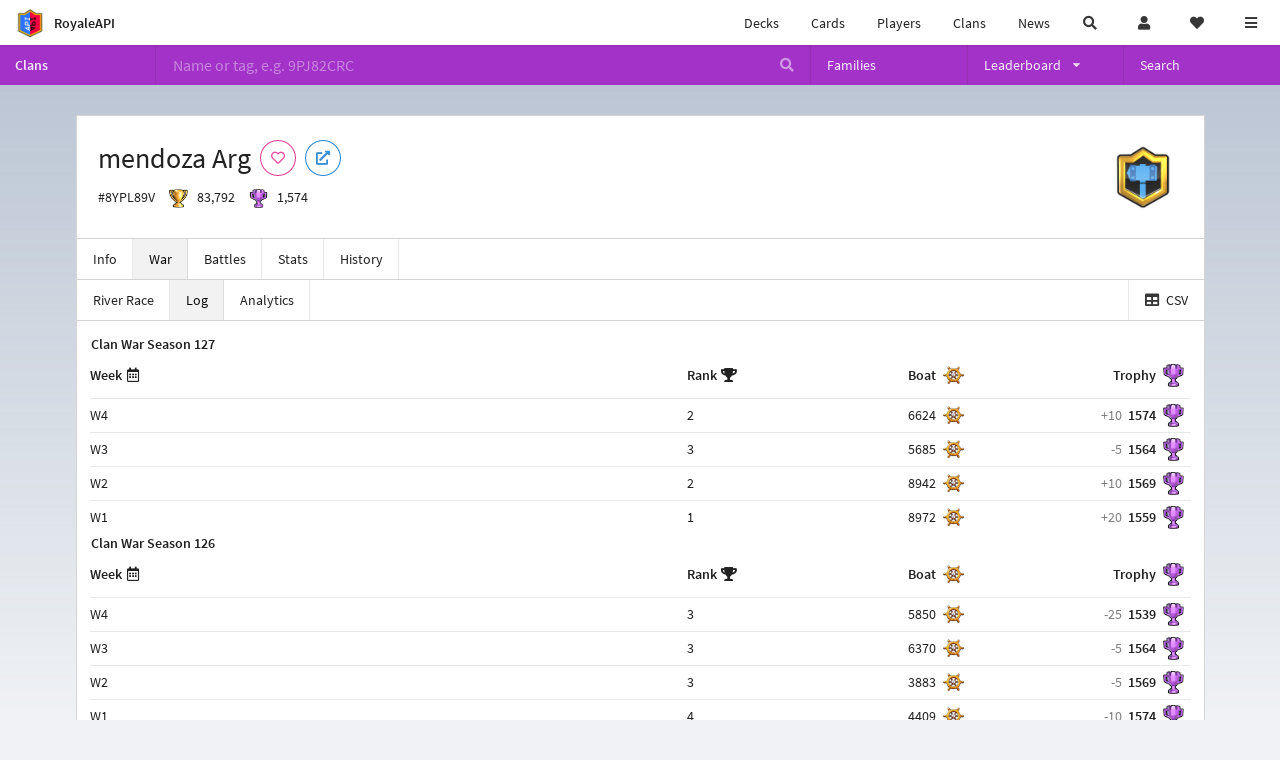

--- FILE ---
content_type: text/html; charset=utf-8
request_url: https://royaleapi.com/clan/8YPL89V/war/log
body_size: 18193
content:

<!DOCTYPE html>
    <html lang="en">

<head>    <meta charset="UTF-8"/>
    <meta name="viewport" content="width=device-width, initial-scale=1"/>
    <title>mendoza Arg #8YPL89V | River Race Log | Clan - RoyaleAPI</title>

<link rel="apple-touch-icon" sizes="57x57" href="https://royaleapi.com/static/img/favicon2/apple-icon-57x57.png?t=ad39e8ebc">
<link rel="apple-touch-icon" sizes="60x60" href="https://royaleapi.com/static/img/favicon2/apple-icon-60x60.png?t=d6c57df4c">
<link rel="apple-touch-icon" sizes="72x72" href="https://royaleapi.com/static/img/favicon2/apple-icon-72x72.png?t=38d77b57c">
<link rel="apple-touch-icon" sizes="76x76" href="https://royaleapi.com/static/img/favicon2/apple-icon-76x76.png?t=9f254eaac">
<link rel="apple-touch-icon" sizes="114x114" href="https://royaleapi.com/static/img/favicon2/apple-icon-114x114.png?t=6a4b7f8ec">
<link rel="apple-touch-icon" sizes="120x120" href="https://royaleapi.com/static/img/favicon2/apple-icon-120x120.png?t=52854523c">
<link rel="apple-touch-icon" sizes="144x144" href="https://royaleapi.com/static/img/favicon2/apple-icon-144x144.png?t=1a1a1059c">
<link rel="apple-touch-icon" sizes="152x152" href="https://royaleapi.com/static/img/favicon2/apple-icon-152x152.png?t=06ddc337c">
<link rel="apple-touch-icon" sizes="180x180" href="https://royaleapi.com/static/img/favicon2/apple-icon-180x180.png?t=f29fa7edc">
<link rel="icon" type="image/png" sizes="192x192"  href="https://royaleapi.com/static/img/favicon2/android-icon-192x192.png?t=22f051bec">
<link rel="icon" type="image/png" sizes="32x32" href="https://royaleapi.com/static/img/favicon2/favicon-32x32.png?t=928771c9c">
<link rel="icon" type="image/png" sizes="96x96" href="https://royaleapi.com/static/img/favicon2/favicon-96x96.png?t=c1c529c8c">
<link rel="icon" type="image/png" sizes="16x16" href="https://royaleapi.com/static/img/favicon2/favicon-16x16.png?t=bdf872bec">

<meta name="msapplication-TileColor" content="#ffffff">
<meta name="msapplication-TileImage" content="https://royaleapi.com/static/img/favicon2/ms-icon-144x144.png?t=1a1a1059c">
<meta name="theme-color" content="#ffffff">

<link rel="manifest" href="/manifest.json?url=http%3A//royaleapi.com/clan/8YPL89V/war/log">
<link rel="mask-icon" href="https://royaleapi.com/static/img/favicon/safari-pinned-tab.svg?t=c175d491c" color="#5bbad5">
<link rel="shortcut icon" href="https://royaleapi.com/favicon.ico">
<meta name="msapplication-config" content="https://royaleapi.com/static/img/favicon/browserconfig.xml?t=b1e51498c">
<meta name="theme-color" content="#ffffff">
<link rel="preload" href="https://cdn.royaleapi.com/static/fonts/source-sans-pro-v14-latin-regular.woff2" as="font" type="font/woff2" crossorigin>
<link rel="preconnect" href="https://cdn.royaleapi.com" crossorigin>
<link rel="preconnect" href="https://www.google-analytics.com">
<link rel="preconnect" href="https://a.pub.network/" crossorigin />
<link rel="preconnect" href="https://b.pub.network/" crossorigin />
<link rel="preconnect" href="https://c.pub.network/" crossorigin />
<link rel="preconnect" href="https://d.pub.network/" crossorigin />
<link rel="preconnect" href="https://c.amazon-adsystem.com" crossorigin />
<link rel="preconnect" href="https://s.amazon-adsystem.com" crossorigin />
<link rel="preconnect" href="https://secure.quantserve.com/" crossorigin />
<link rel="preconnect" href="https://rules.quantcount.com/" crossorigin />
<link rel="preconnect" href="https://pixel.quantserve.com/" crossorigin />
<link rel="preconnect" href="https://cmp.quantcast.com/" crossorigin />
<link rel="preconnect" href="https://btloader.com/" crossorigin />
<link rel="preconnect" href="https://api.btloader.com/" crossorigin />
<link rel="preconnect" href="https://confiant-integrations.global.ssl.fastly.net" crossorigin />
    <link rel="alternate" href="https://royaleapi.com/clan/8YPL89V/war/log?lang=de" hreflang="de" />
<link rel="alternate" href="https://royaleapi.com/clan/8YPL89V/war/log?lang=en" hreflang="en" />
<link rel="alternate" href="https://royaleapi.com/clan/8YPL89V/war/log?lang=es" hreflang="es" />
<link rel="alternate" href="https://royaleapi.com/clan/8YPL89V/war/log?lang=fr" hreflang="fr" />
<link rel="alternate" href="https://royaleapi.com/clan/8YPL89V/war/log?lang=it" hreflang="it" />
<link rel="alternate" href="https://royaleapi.com/clan/8YPL89V/war/log?lang=ja" hreflang="ja" />
<link rel="alternate" href="https://royaleapi.com/clan/8YPL89V/war/log?lang=ko" hreflang="ko" />
<link rel="alternate" href="https://royaleapi.com/clan/8YPL89V/war/log?lang=nl" hreflang="nl" />
<link rel="alternate" href="https://royaleapi.com/clan/8YPL89V/war/log?lang=pl" hreflang="pl" />
<link rel="alternate" href="https://royaleapi.com/clan/8YPL89V/war/log?lang=pt" hreflang="pt" />
<link rel="alternate" href="https://royaleapi.com/clan/8YPL89V/war/log?lang=ru" hreflang="ru" />
<link rel="alternate" href="https://royaleapi.com/clan/8YPL89V/war/log?lang=vi" hreflang="vi" />
<link rel="alternate" href="https://royaleapi.com/clan/8YPL89V/war/log?lang=zh" hreflang="zh-Hans" />
<link rel="alternate" href="https://royaleapi.com/clan/8YPL89V/war/log?lang=zh_Hant" hreflang="zh-Hant" />
<link rel="canonical" href="https://royaleapi.com/clan/8YPL89V/war/log?lang=en"/>

        <meta name="google" content="notranslate"/>
    <!-- Rich Link Preview -->
    <meta name="title" content="mendoza Arg #8YPL89V | River Race Log | Clan - RoyaleAPI">
    <meta name="description" content="The definitive source about decks, players and teams in Clash Royale. Explore advanced statistics about decks and cards based on millions of games per week.">
        <meta name="keywords"
              content="Clash Royale, stats, analytics, decks, esports, API, chests, RoyaleAPI, statistics, meta, best, cards, pro">
    <meta property="og:title" content="mendoza Arg #8YPL89V | River Race Log | Clan - RoyaleAPI">
    <meta property="og:type" content="website">
    <meta property="og:site_name" content="RoyaleAPI">
    <meta property="og:url" content="https://royaleapi.com/clan/8YPL89V/war/log">
    <!-- End: Rich Link Preview -->
        <meta name="twitter:card" content="summary_large_image">
    <meta name="twitter:site" content="@RoyaleAPI">
    <meta name="twitter:site:id" content="901152315301806080">
    <meta name="twitter:creator" content="@RoyaleAPI">
    <meta name="twitter:creator:id" content="901152315301806080">
    <meta name="twitter:title" content="mendoza Arg #8YPL89V | River Race Log | Clan - RoyaleAPI">
    <meta name="twitter:description" content="The definitive source about decks, players and teams in Clash Royale. Explore advanced statistics about decks and cards based on millions of games per week.">
    <link rel="search" type="application/opensearchdescription+xml" title="RoyaleAPI" href="/opensearch.xml"/>

     <meta property="og:image" content="/static/img/badge/A_Char_Hammer_01.png">

        <meta property="og:description" content="The definitive source about decks, players and teams in Clash Royale. Explore advanced statistics about decks and cards based on millions of games per week.">


<script>
    window.dataLayer = window.dataLayer || [];
</script>

<!-- Google Tag Manager -->
<script>(function(w,d,s,l,i){w[l]=w[l]||[];w[l].push({'gtm.start':
new Date().getTime(),event:'gtm.js'});var f=d.getElementsByTagName(s)[0],
j=d.createElement(s),dl=l!='dataLayer'?'&l='+l:'';j.async=true;j.src=
'https://www.googletagmanager.com/gtm.js?id='+i+dl;f.parentNode.insertBefore(j,f);
})(window,document,'script','dataLayer','GTM-TCGM34G');</script>
<!-- End Google Tag Manager -->
    <script>
        window.__royaleapi_t = 1766894375;
        window.__royaleapi_a = 1;
    </script>

        


            <link rel="stylesheet" href="https://a.pub.network/royaleapi-com/cls.css">
            <script data-cfasync="false" type="text/javascript">
                var freestar = freestar || {};
                freestar.queue = freestar.queue || [];
                freestar.config = freestar.config || {};
                freestar.config.enabled_slots = [];
                freestar.initCallback = function () {
                    (freestar.config.enabled_slots.length === 0) ? freestar.initCallbackCalled = false : freestar.newAdSlots(freestar.config.enabled_slots)
                }
            </script>
            <script src="https://a.pub.network/royaleapi-com/pubfig.min.js" data-cfasync="false" async></script>





    <!-- App scripts -->
            <link rel="stylesheet" href="https://cdn.royaleapi.com/static/fomantic-2.8/dist/semantic.min.css?t=b3492b24c">

            <link rel="stylesheet" href="https://cdn.royaleapi.com/static/scss/app.css?t=86b3cacfc">

            <link
            rel="stylesheet"
            href="https://cdn.royaleapi.com/static/scss/app_defer.css?t=74a8395ac"
            media="print"
            onload="this.media='all'; this.onload = null"
    >
    <noscript>
        <link rel="stylesheet" href="https://cdn.royaleapi.com/static/scss/app_defer.css?t=74a8395ac">
    </noscript>

                <script data-cfasync="false"  type="text/javascript" src="https://cdn.royaleapi.com/static/jslib/jquery/jquery-3.5.1.min.js?t=c76448a1c" crossorigin="anonymous"></script>

        <script src="https://cdnjs.cloudflare.com/ajax/libs/mobile-detect/1.4.4/mobile-detect.min.js"></script>
                <script data-cfasync="false"  type="text/javascript" src="https://cdn.royaleapi.com/static/fomantic-2.8/dist/semantic.min.js?t=4607d0a7c" crossorigin="anonymous"></script>



        <link rel="stylesheet" href="https://cdn.royaleapi.com/static/scss/clan_war_2.css?t=b7d9595ac">

</head>
<body class="">
<!-- Google Tag Manager (noscript) -->
<noscript><iframe src="https://www.googletagmanager.com/ns.html?id=GTM-TCGM34G"
height="0" width="0" style="display:none;visibility:hidden"></iframe></noscript>
<!-- End Google Tag Manager (noscript) --><div id="__royaleapi_meta" data-country="US"></div>
<!-- Sidebar -->

<!-- End Sidebar -->

<!-- always on topnav -->
    <div id="top_menu" class="ui borderless fluid menu fixed top">
        <a class="brand item header" href="/">
            <img src="https://cdn.royaleapi.com/static/img/branding/royaleapi-logo-128.png?t=feb800c3c" style="height:2rem; width: 2rem;" alt="RoyaleAPI"/>
            <span class="mobile-hide" style="padding-left:0.7rem;">RoyaleAPI</span>
        </a>
        <div class="right compact menu">
            <a class="mobile-hide nav item" href="/decks">
Decks            </a>
            <a class="mobile-hide nav item" href="/cards/popular?time=7d&mode=grid&cat=Ranked&sort=rating">
Cards            </a>
            <a class="mobile-hide nav item" href="/players">
Players            </a>
            <a class="mobile-hide nav item" href="/clans">
Clans            </a>
            <a class="mobile-hide nav item" href="/blog">
News            </a>
            <!-- Unified search -->
            <div id="search_all_button" class="link item">
                <i class="search icon"></i>
            </div>

            <!-- login -->
    <a id="user_button" class="link item" href="/login">
        <i class="user icon"></i>
    </a>

            <!-- Saved -->
            <div id="top-fave" class="ui dropdown item">
                <i class="heart icon"></i>
                <div id="player_saved_menu" class="menu">
                </div>
            </div>
            <div id="sidebar-toggle" class="link item">
                <i class="content icon"></i>
            </div>
        </div>
    </div>
<div class="pusher">


<div id="global_search_segment" class="ui attached segment global_search hidden">
    <div class="content">
            <form class="ui form global_search" action="/player/search/results" method="get">
        <div class="player_search_container ui fluid search">
            <div class="field" data-name="player">
                <label>Player</label>
                <div class="ui icon large input">
                    <input class="prompt" data-section="player" type="text" name="q" placeholder="Name or tag, e.g. C0G20PR2"/>
                    <i class="search link icon"></i>
                </div>
            </div>
            <div class="results"></div>
        </div>
    </form>

            <form class="ui form global_search" action="/clan" method="get">
        <div class="clan_search_container ui fluid search">
            <div class="field" data-name="clan">
                <label>Clan</label>
                <div class="ui icon large input">
                    <input class="prompt" data-section="clan" type="text" name="q" placeholder="Name or tag, e.g. 9PJ82CRC"/>
                    <i class="search link icon"></i>
                </div>
            </div>
            <div class="results"></div>
        </div>
    </form>

            <form class="ui form global_search" action="/tournament" method="get">
        <div class="tournament_search_container ui fluid search">
            <div class="field" data-name="tournament">
                <label>Tournament</label>
                <div class="ui icon large input">
                    <input class="prompt" data-section="tournament" type="text" name="q" placeholder="Name or tag"/>
                    <i class="search link icon"></i>
                </div>
            </div>
            <div class="results"></div>
        </div>
    </form>

            <form class="ui form global_search" action="/blog/search" method="get">
        <div class="blog_search_container ui fluid search">
            <div class="field" data-name="blog">
                <label>Blog</label>
                <div class="ui icon large input">
                    <input class="prompt" data-section="blog" type="text" name="q" placeholder="Search"/>
                    <i class="search link icon"></i>
                </div>
            </div>
            <div class="results"></div>
        </div>
    </form>

        <button class="ui icon button" id="global_search_close_button">
            <i class="close icon"></i>
        </button>
    </div>
</div>








<div id="topbar">
    <div class="ui attached segment">
        <div class="nav_aux_container">
            <div class="creator_code_segment item">
                <img class="ui mini image floated left margin0" src="https://cdn.royaleapi.com/static/img/ui/creator-code_128-fs8.png?t=a3b3881bc" alt="Creator Code" style="height:1.5rem;width:auto;"/>
                <!--googleoff: all-->Creator Code<!--googleon: all-->
                <strong>RoyaleAPI</strong>
            </div>
            <div class="language_selector_segment item">
<div id="language_sidebar_button" class="link item language_button" style="text-align: right;">
            <i class="us flag"></i>
            English
</div>            </div>

        </div>
        <div class="nav_container main">
            <a class="item" href="/decks/popular">
Decks            </a>
            <a class="item" href="/deck-builder">
Deck Builder            </a>
            <a class="item" href="/cards/popular?time=7d&mode=grid&cat=Ranked&sort=rating">
Cards            </a>
            <a class="item" href="/players">
Players            </a>
            <a class="item" href="/clans">
Clans            </a>
            <a class="item" href="/esports">
Esports            </a>

            <a class="item" href="/blog">
News + Blog            </a>

            <a class="item" href="/strategy">
Strategy            </a>
            <a class="item" href="/tournaments">
Tournaments            </a>


                                        <a class="item" href="/decks/popular?time=1d&sort=rating&type=7xElixirAny">

        <div class="icon_container " style="background-image:url(https://cdns3.royaleapi.com/cdn-cgi/image/w=64,h=64,format=auto/static/img/ui/infinite-elixir.png); border-radius:4px"></div>
            Decks 
    </a>
                <a class="item" href="/decks/popular?time=1d&sort=rating&inc=mini-pekka-hero">
        <div class="icon_container icon-card-ev1-legendary" style="background-image:url(https://cdns3.royaleapi.com/cdn-cgi/image/q=80,w=75,h=90,format=auto/static/img/cards/v8-7d088998/mini-pekka-hero.png);"></div>
Decks    </a>
                <a class="item" href="/decks/popular?time=1d&sort=rating&inc=giant-hero">
        <div class="icon_container icon-card-ev1-legendary" style="background-image:url(https://cdns3.royaleapi.com/cdn-cgi/image/q=80,w=75,h=90,format=auto/static/img/cards/v8-7d088998/giant-hero.png);"></div>
Decks    </a>
                <a class="item" href="/decks/popular?time=1d&sort=rating&inc=musketeer-hero">
        <div class="icon_container icon-card-ev1-legendary" style="background-image:url(https://cdns3.royaleapi.com/cdn-cgi/image/q=80,w=75,h=90,format=auto/static/img/cards/v8-7d088998/musketeer-hero.png);"></div>
Decks    </a>
                <a class="item" href="/decks/popular?time=1d&sort=rating&inc=knight-hero">
        <div class="icon_container icon-card-ev1-legendary" style="background-image:url(https://cdns3.royaleapi.com/cdn-cgi/image/q=80,w=75,h=90,format=auto/static/img/cards/v8-7d088998/knight-hero.png);"></div>
Decks    </a>
                            <a class="item" href="/blog/2025-q4-update-november-2025">
        <div class="icon_container " style="background-image:url(https://cdns3.royaleapi.com/cdn-cgi/image/w=64,h=64/static/img/ui/hero-box-trim.png);"></div>
        Hero Update
    </a>

                            <a class="item" href="/#freebies">
        <div class="icon_container " style=""><i class="blue gift icon"></i></div>
        Free Stuff
    </a>





        </div>


        <h5 class="ui header secondary">
            RoyaleAPI
        </h5>
        <div class="nav_container secondary">
            <a class="item" href="/about">
About Us            </a>
            <a class="item" href="/donate">
Donate            </a>
            <a class="item" href="https://brand.royaleapi.com" target="_blank">
Brand            </a>
            <a class="item" href="https://help.royaleapi.com" target="_blank">
Help            </a>
            <a class="item" href="https://support.royaleapi.com" target="_blank">
Support            </a>
            <a class="item" href="/contact">
Contact Us            </a>
            <a class="item" href="/privacy">Privacy Policy</a>
            <a class="item" href="/tos">Terms of Service</a>
        </div>

        <h5 class="ui header secondary topmargin0">
            Social
        </h5>

        <div class="nav_container secondary">
            <a class="item" href="https://twitter.com/RoyaleAPI">
                <i class="icon icon-royaleapi icon-twitter">        <svg xmlns="http://www.w3.org/2000/svg" width="1em" height="1em" viewBox="0 0 24 24"><path fill="none" stroke="currentColor" stroke-linecap="round" stroke-linejoin="round" stroke-width="1.5" d="m3 21l7.548-7.548M21 3l-7.548 7.548m0 0L8 3H3l7.548 10.452m2.904-2.904L21 21h-5l-5.452-7.548" color="currentColor"/></svg>
</i>
                X (Twitter)
            </a>
            <a class="item" href="https://facebook.com/RoyaleAPI">
                <i class="facebook icon"></i>
                Facebook
            </a>
            <a class="item" href="https://instagram.com/RoyaleAPI">
                <i class="instagram icon"></i>
                Instagram
            </a>
            <a class="item" href="https://www.reddit.com/r/RoyaleAPI/">
                <i class="reddit icon"></i>
                Reddit
            </a>
            <a class="item" href="https://youtube.com/c/RoyaleAPI">
                <i class="youtube icon"></i>
                YouTube
            </a>
            <a class="item" href="https://discord.royaleapi.com">
                <i class="discord icon"></i>
                Discord
            </a>
            <a class="item" href="https://github.com/RoyaleAPI">
                <i class="github icon"></i>
                Github
            </a>
            <a class="item" href="https://www.tiktok.com/@royaleapi1">
                <i class="icon icon-royaleapi">        <svg xmlns="http://www.w3.org/2000/svg" width="1em" height="1em" viewBox="0 0 24 24"><path fill="currentColor" d="M16.6 5.82s.51.5 0 0A4.278 4.278 0 0 1 15.54 3h-3.09v12.4a2.592 2.592 0 0 1-2.59 2.5c-1.42 0-2.6-1.16-2.6-2.6c0-1.72 1.66-3.01 3.37-2.48V9.66c-3.45-.46-6.47 2.22-6.47 5.64c0 3.33 2.76 5.7 5.69 5.7c3.14 0 5.69-2.55 5.69-5.7V9.01a7.35 7.35 0 0 0 4.3 1.38V7.3s-1.88.09-3.24-1.48"/></svg>
</i>
                Tiktok
            </a>
        </div>
    </div>

</div>    <!--googleoff: all-->
    <!--googleon: all-->
        <!--googleoff: all-->
        <div class="ui attached error message margin0 adblock_message hidden">
        </div>
        <!--googleon: all-->


    <!-- Page Contents -->
    <div id="page_content_container">
        <div id="fullpage_screenshot_branding" class="ui attached borderless stackable menu" style="display:none;">
            <div class="ui header item">
                <img class="ui small image" src="https://cdn.royaleapi.com/static/img/branding/royaleapi-logo-128.png?t=feb800c3c"/>
                RoyaleAPI
            </div>
            <div class="item">https://royaleapi.com/clan/8YPL89V/war/log</div>
            <div id="fullpage_screenshot_datetime" class="right item"></div>
        </div>
        <div id="page_content">



<style>
    .section-header {
        width: 100%;
        height: 2rem;
        border: 0 !important;
    }

    .nav_menu {
        display: flex;
    }
</style>


<form id="clan_search_attached_form" class="ui fluid form" action="/clan">
    <div class="ui attached purple inverted menu nav_menu">
        <a class="header item" href="/clans" style="flex:1;">Clans</a>
        <div class="ui search item mobile-hide" style="flex:5;">
            <div class="ui transparent icon input">
                <input id="clan_search_input" name="q" class="prompt" type="text"
                       placeholder="Name or tag, e.g. 9PJ82CRC">
                <i class="inverted search link icon"></i>
            </div>
        </div>
        <a class="item" href="/clans/families" style="flex:1;">
            <span>Families</span>
        </a>
        <div class="ui dropdown item" style="flex:1;">
            <span>Leaderboard</span>
            <i class="dropdown icon"></i>
            <div class="menu">
                <a class="item" href="/clans/leaderboard">
Ladder                </a>
                <a class="item" href="/clans/war">
War                </a>
            </div>
        </div>
        <a class="item" href="/clans/search" style="flex:1;">Search</a>
    </div>
    <div class="ui error message attached segment" style=" border:none;">
        Please enter a value
    </div>

</form>

    <!-- family menu -->

    <!-- error -->
        <!-- clan info -->

<!-- BG -->
<div id="player-bg" class="mobile-hide"></div>
    <div class="ui hidden divider mobile-hide" style="margin:1rem;"></div>

<div class="ui container sidemargin0">
<style type="text/css">
    .p_header_container {
        display: flex;
        align-items: center;
    }

    .p_head_item {
        margin-right: 0.5rem;
    }

    .p_head_item .button {
        margin: 0.2rem;
    }
    .more_popup_button {
        padding: 0.5rem !important;

    }

</style>
    <div class="ui  attached padded segment" style="margin-top:0;">
        <div style="float:right; text-align:center; width:20vw; max-width:10rem; position:relative;">
            <img class="ui floated tiny right image" src="https://cdn.royaleapi.com/static/img/badge/gold-1/A_Char_Hammer_01.png?t=5e3d7acec"/>
        </div>

        <div class="p_header_container">
            <div class="p_head_item">
                <h1 class="ui header margin0">
                    mendoza Arg
                </h1>
            </div>
            <div class="p_head_item mobile-show">
                <div class="ui icon button more_popup_button">
                    <i class="horizontal ellipsis icon"></i>
                </div>
                <div class="ui flowing popup transition hidden">
    

        <div class="follow_button ui basic  pink icon circular button button_popup "
             data-action="follow"
             data-content="Follow clan"
             data-position="top center"
                        data-category="clan"
        data-tag="8YPL89V"
        data-name="mendoza Arg"
        data-badge_name="A_Char_Hammer_01"

        >
            <i class="outline heart icon"></i>
        </div>

<a
        href="clashroyale://clanInfo?id=8YPL89V"
        target="_blank"
        class="ui circular icon blue basic button  button_popup"
        data-content="Open in Clash Royale"
        data-position="top center"
>
    <i class="external icon"></i>
</a>                </div>
            </div>
            <div class="p_head_item mobile-hide">
    

        <div class="follow_button ui basic  pink icon circular button button_popup "
             data-action="follow"
             data-content="Follow clan"
             data-position="top center"
                        data-category="clan"
        data-tag="8YPL89V"
        data-name="mendoza Arg"
        data-badge_name="A_Char_Hammer_01"

        >
            <i class="outline heart icon"></i>
        </div>

<a
        href="clashroyale://clanInfo?id=8YPL89V"
        target="_blank"
        class="ui circular icon blue basic button  button_popup"
        data-content="Open in Clash Royale"
        data-position="top center"
>
    <i class="external icon"></i>
</a>            </div>

        </div>
        <div class="ui horizontal list" style="margin-top:0.5rem;">
            <div class="item">
                #8YPL89V
            </div>
            <div class="item">
                <img class="ui verytiny image" src="/static/img/ui/64x64/trophy.png"/>
                83,792
            </div>
            <div class="item">
                <img class="ui verytiny image" src="/static/img/ui/64x64/cw-trophy.png"/>
                1,574
            </div>
        </div>
        <div style="clear:both">
        </div>
    </div>

<script>
    $(document).ready(function() {
        $('.more_popup_button').popup({
            position: 'bottom center',
            on: 'click',
        });
    })
</script>






<div class="ui attached menu scrolling_menu clan__menu ">
    <a class="item " href="/clan/8YPL89V">
Info    </a>
    <a class="item active" href="/clan/8YPL89V/war">
War    </a>
    <a class="item " href="/clan/8YPL89V/battles">
Battles    </a>
    <a class="item " href="/clan/8YPL89V/stats">
Stats    </a>
    <a class="item " href="/clan/8YPL89V/history">
History    </a>
</div>

<!-- Battle sub nav -->

<!-- Clan War -->
    <div class="ui attached menu clan__menu_war">
        <a class="item " href="/clan/8YPL89V/war/race">
River Race        </a>
        <a class="item active" href="/clan/8YPL89V/war/log">
Log        </a>
        <a class="item " href="/clan/8YPL89V/war/analytics">
Analytics        </a>
            <a class="right item" href="/clan/8YPL89V/war/log/csv">
                <i class="table icon"></i> CSV
            </a>


    </div>

<!-- Clan History -->

</div>

    <!-- log summary -->
    <div class="ui attached container sidemargin0 content_container cw2__race_log">
            <div class="ui attached segment">
                    <h5 class="ui header margin0">
Clan War Season                        127
                    </h5>
                    <table class="ui attached unstackable summary very basic compact standings single line table rr_log">
                        <thead>
                        <tr>
                            <th class="popup" data-content="Week">
                                <span class="mobile-hide">
Week                                </span>
                                <i class="calendar alternate outline icon"></i>
                            </th>
                            <th class="popup" data-content="Rank">
                                <span class="mobile-hide">
Rank                                </span>
                                <i class="trophy icon"></i>
                            </th>
                                <th class="right aligned boat bg_content popup" data-content="Boat">
                                <span class="mobile-hide">
Boat                                </span>
                                </th>
                            <th class="right aligned trophy bg_content popup" data-content="Clan War Trophy">
                                <span class="mobile-hide">
Trophy                                </span>
                            </th>
                        </tr>
                        </thead>
                        <tbody>
                            <tr data-target="log_season_127_week_4">
                                <td class="header">
W4
                                </td>
                                <td class="rank">
                                    2
                                </td>
                                    <td class="right aligned boat bg_content">
                                        6624
                                    </td>
                                <td class="right aligned trophy bg_content">
                                    <div class="clan_trophy">
                                        <span class="trophy_change">+10</span>
                                        <span class="trophy_end">1574</span>
                                    </div>

                                </td>
                            </tr>
                            <tr data-target="log_season_127_week_3">
                                <td class="header">
W3
                                </td>
                                <td class="rank">
                                    3
                                </td>
                                    <td class="right aligned boat bg_content">
                                        5685
                                    </td>
                                <td class="right aligned trophy bg_content">
                                    <div class="clan_trophy">
                                        <span class="trophy_change">-5</span>
                                        <span class="trophy_end">1564</span>
                                    </div>

                                </td>
                            </tr>
                            <tr data-target="log_season_127_week_2">
                                <td class="header">
W2
                                </td>
                                <td class="rank">
                                    2
                                </td>
                                    <td class="right aligned boat bg_content">
                                        8942
                                    </td>
                                <td class="right aligned trophy bg_content">
                                    <div class="clan_trophy">
                                        <span class="trophy_change">+10</span>
                                        <span class="trophy_end">1569</span>
                                    </div>

                                </td>
                            </tr>
                            <tr data-target="log_season_127_week_1">
                                <td class="header">
W1
                                </td>
                                <td class="rank">
                                    1
                                </td>
                                    <td class="right aligned boat bg_content">
                                        8972
                                    </td>
                                <td class="right aligned trophy bg_content">
                                    <div class="clan_trophy">
                                        <span class="trophy_change">+20</span>
                                        <span class="trophy_end">1559</span>
                                    </div>

                                </td>
                            </tr>
                        </tbody>
                    </table>
                    <h5 class="ui header margin0">
Clan War Season                        126
                    </h5>
                    <table class="ui attached unstackable summary very basic compact standings single line table rr_log">
                        <thead>
                        <tr>
                            <th class="popup" data-content="Week">
                                <span class="mobile-hide">
Week                                </span>
                                <i class="calendar alternate outline icon"></i>
                            </th>
                            <th class="popup" data-content="Rank">
                                <span class="mobile-hide">
Rank                                </span>
                                <i class="trophy icon"></i>
                            </th>
                                <th class="right aligned boat bg_content popup" data-content="Boat">
                                <span class="mobile-hide">
Boat                                </span>
                                </th>
                            <th class="right aligned trophy bg_content popup" data-content="Clan War Trophy">
                                <span class="mobile-hide">
Trophy                                </span>
                            </th>
                        </tr>
                        </thead>
                        <tbody>
                            <tr data-target="log_season_126_week_4">
                                <td class="header">
W4
                                </td>
                                <td class="rank">
                                    3
                                </td>
                                    <td class="right aligned boat bg_content">
                                        5850
                                    </td>
                                <td class="right aligned trophy bg_content">
                                    <div class="clan_trophy">
                                        <span class="trophy_change">-25</span>
                                        <span class="trophy_end">1539</span>
                                    </div>

                                </td>
                            </tr>
                            <tr data-target="log_season_126_week_3">
                                <td class="header">
W3
                                </td>
                                <td class="rank">
                                    3
                                </td>
                                    <td class="right aligned boat bg_content">
                                        6370
                                    </td>
                                <td class="right aligned trophy bg_content">
                                    <div class="clan_trophy">
                                        <span class="trophy_change">-5</span>
                                        <span class="trophy_end">1564</span>
                                    </div>

                                </td>
                            </tr>
                            <tr data-target="log_season_126_week_2">
                                <td class="header">
W2
                                </td>
                                <td class="rank">
                                    3
                                </td>
                                    <td class="right aligned boat bg_content">
                                        3883
                                    </td>
                                <td class="right aligned trophy bg_content">
                                    <div class="clan_trophy">
                                        <span class="trophy_change">-5</span>
                                        <span class="trophy_end">1569</span>
                                    </div>

                                </td>
                            </tr>
                            <tr data-target="log_season_126_week_1">
                                <td class="header">
W1
                                </td>
                                <td class="rank">
                                    4
                                </td>
                                    <td class="right aligned boat bg_content">
                                        4409
                                    </td>
                                <td class="right aligned trophy bg_content">
                                    <div class="clan_trophy">
                                        <span class="trophy_change">-10</span>
                                        <span class="trophy_end">1574</span>
                                    </div>

                                </td>
                            </tr>
                        </tbody>
                    </table>
                    <h5 class="ui header margin0">
Clan War Season                        125
                    </h5>
                    <table class="ui attached unstackable summary very basic compact standings single line table rr_log">
                        <thead>
                        <tr>
                            <th class="popup" data-content="Week">
                                <span class="mobile-hide">
Week                                </span>
                                <i class="calendar alternate outline icon"></i>
                            </th>
                            <th class="popup" data-content="Rank">
                                <span class="mobile-hide">
Rank                                </span>
                                <i class="trophy icon"></i>
                            </th>
                                <th class="right aligned boat bg_content popup" data-content="Boat">
                                <span class="mobile-hide">
Boat                                </span>
                                </th>
                            <th class="right aligned trophy bg_content popup" data-content="Clan War Trophy">
                                <span class="mobile-hide">
Trophy                                </span>
                            </th>
                        </tr>
                        </thead>
                        <tbody>
                            <tr data-target="log_season_125_week_4">
                                <td class="header">
W4
                                </td>
                                <td class="rank">
                                    4
                                </td>
                                    <td class="right aligned boat bg_content">
                                        6000
                                    </td>
                                <td class="right aligned trophy bg_content">
                                    <div class="clan_trophy">
                                        <span class="trophy_change">-50</span>
                                        <span class="trophy_end">1584</span>
                                    </div>

                                </td>
                            </tr>
                            <tr data-target="log_season_125_week_3">
                                <td class="header">
W3
                                </td>
                                <td class="rank">
                                    1
                                </td>
                                    <td class="right aligned boat bg_content">
                                        9863
                                    </td>
                                <td class="right aligned trophy bg_content">
                                    <div class="clan_trophy">
                                        <span class="trophy_change">+20</span>
                                        <span class="trophy_end">1634</span>
                                    </div>

                                </td>
                            </tr>
                        </tbody>
                    </table>
            </div>
    </div>

    <!-- status -->

    <div class="ui attached container sidemargin0 content_container">
        <!-- Standings -->
                <div id="log_season_127_week_4" class="ui inverted attached borderless menu">
                    <div class="header item">
Clan War Season 127
                        Week 4
                    </div>
                    <div class="right item">
                        <div class="date iso">2025-12-29 10:35:47 UTC</div>
                    </div>
                </div>
                <div class="standings">
                        <table class="ui attached unstackable standings table rr_log">
        <thead>
        <tr>
            <th class=" mobile-hide">
                <span>Clan</span>
            </th>
            <th>
                <span class=" mobile-show">Clan</span>
            </th>

                <th class="right aligned boat bg_content" data-content="Boat Movement">
                <span class="mobile-hide">
Boat                </span>
                </th>

            <th class="right aligned trophy bg_content" data-content="Clan War Trophy">
                <span class="mobile-hide">
Trophy                </span>
            </th>
        </tr>
        </thead>
        <tbody>
                <tr class=" clan" data-href="/clan/Q8GJJJC0/war/log">
        <td class="rank mobile-hide">
                <img class="ui mini image " src="https://cdn.royaleapi.com/static/img/badge/gold-1/A_Char_Hammer_02.png?t=96725ac7c"/>

        </td>
        <td class="clan">
            <a href="/clan/Q8GJJJC0/war/log" class="clan_name ">
                PocosPeroLocos
            </a>
        </td>
            <td class="right aligned boat bg_content">
                10000
            </td>
        <td class="right aligned trophy bg_content">
                <div class="clan_trophy">
                    <span class="trophy_change">+20</span>
                    <span class="trophy_end">1603</span>
                </div>
        </td>
    </tr>

                <tr class="active_clan clan" data-href="/clan/8YPL89V/war/log">
        <td class="rank mobile-hide">
                <img class="ui mini image " src="https://cdn.royaleapi.com/static/img/badge/gold-1/A_Char_Hammer_01.png?t=5e3d7acec"/>

        </td>
        <td class="clan">
            <a href="/clan/8YPL89V/war/log" class="clan_name active">
                mendoza Arg
            </a>
        </td>
            <td class="right aligned boat bg_content">
                6624
            </td>
        <td class="right aligned trophy bg_content">
                <div class="clan_trophy">
                    <span class="trophy_change">+10</span>
                    <span class="trophy_end">1574</span>
                </div>
        </td>
    </tr>

                <tr class=" clan" data-href="/clan/CGJPCL/war/log">
        <td class="rank mobile-hide">
                <img class="ui mini image " src="https://cdn.royaleapi.com/static/img/badge/gold-1/flag_c_08.png?t=4a51cc61c"/>

        </td>
        <td class="clan">
            <a href="/clan/CGJPCL/war/log" class="clan_name ">
                Dark Élite SS
            </a>
        </td>
            <td class="right aligned boat bg_content">
                4539
            </td>
        <td class="right aligned trophy bg_content">
                <div class="clan_trophy">
                    <span class="trophy_change">-5</span>
                    <span class="trophy_end">1530</span>
                </div>
        </td>
    </tr>

                <tr class=" clan" data-href="/clan/2UV0VJ2/war/log">
        <td class="rank mobile-hide">
                <img class="ui mini image " src="https://cdn.royaleapi.com/static/img/badge/gold-1/flag_k_01.png?t=8597d6a2c"/>

        </td>
        <td class="clan">
            <a href="/clan/2UV0VJ2/war/log" class="clan_name ">
                coppernic
            </a>
        </td>
            <td class="right aligned boat bg_content">
                2918
            </td>
        <td class="right aligned trophy bg_content">
                <div class="clan_trophy">
                    <span class="trophy_change">-10</span>
                    <span class="trophy_end">1515</span>
                </div>
        </td>
    </tr>

                <tr class=" clan" data-href="/clan/G29YJCQQ/war/log">
        <td class="rank mobile-hide">
                <img class="ui mini image " src="https://cdn.royaleapi.com/static/img/badge/silver-3/flag_c_07.png?t=84735092c"/>

        </td>
        <td class="clan">
            <a href="/clan/G29YJCQQ/war/log" class="clan_name ">
                Team_Secret..⚽️
            </a>
        </td>
            <td class="right aligned boat bg_content">
                0
            </td>
        <td class="right aligned trophy bg_content">
                <div class="clan_trophy">
                    <span class="trophy_change">-20</span>
                    <span class="trophy_end">1465</span>
                </div>
        </td>
    </tr>

        </tbody>
    </table>

                </div>
                <div class="detail" id="detail-1">
                        <table class="ui attached unstackable cw2_participant_flex_table table rr_log">

        <thead>
        <tr class="player" data-href="#">
            <th>#</th>
            <th class="player_name">
                <div class="player_info">
                    <div class="player_name_header">
                        Participants: 39
                    </div>
                    <div class="player_role">
                        
                    </div>
                </div>
                <div class="player_data">
                    <div class="value_bg decks_used popup" data-content="War Decks Used" data-sort="decks_used">
                        28
                    </div>
                        <div class="value_bg boat_attacks popup" data-content="Boat Attacks" data-sort="boat_attacks">
                            7
                        </div>

                    <div class="value_bg fame popup" data-content="Fame" data-sort="fame">
                        4225
                    </div>
                </div>

            </th>

        </tr>
        </thead>
        <tbody>
                <tr class="player " data-href="/player/JCP29JVLU/battles">
        <td class="rank" data-rank="">
            1
        </td>
        <td class="player_name" data-name-sort="marcosz93">
            <div class="player_info">
                <a href="/player/JCP29JVLU/battles" class="player_name force_single_line_hidden">
                    MarcosZ93
                </a>
                </div>
            </div>
            <div class="player_data">
                <div class="value_bg decks_used">15</div>
                    <div class="value_bg boat_attacks">0</div>

                <div class="value_bg fame">2900</div>
            </div>
        </td>

    </tr>

                <tr class="player " data-href="/player/8VJ9GLRG/battles">
        <td class="rank" data-rank="">
            2
        </td>
        <td class="player_name" data-name-sort="sando">
            <div class="player_info">
                <a href="/player/8VJ9GLRG/battles" class="player_name force_single_line_hidden">
                    Sando
                </a>
                </div>
            </div>
            <div class="player_data">
                <div class="value_bg decks_used">6</div>
                    <div class="value_bg boat_attacks">0</div>

                <div class="value_bg fame">800</div>
            </div>
        </td>

    </tr>

                <tr class="player " data-href="/player/CLY882VP0/battles">
        <td class="rank" data-rank="">
            3
        </td>
        <td class="player_name" data-name-sort="matias 777">
            <div class="player_info">
                <a href="/player/CLY882VP0/battles" class="player_name force_single_line_hidden">
                    matias 777
                </a>
                </div>
            </div>
            <div class="player_data">
                <div class="value_bg decks_used">4</div>
                    <div class="value_bg boat_attacks">4</div>

                <div class="value_bg fame">300</div>
            </div>
        </td>

    </tr>

                <tr class="player " data-href="/player/JJGQLRLC9/battles">
        <td class="rank" data-rank="">
            4
        </td>
        <td class="player_name" data-name-sort="elnarco(-_-)">
            <div class="player_info">
                <a href="/player/JJGQLRLC9/battles" class="player_name force_single_line_hidden">
                    elnarco(-_-)
                </a>
                </div>
            </div>
            <div class="player_data">
                <div class="value_bg decks_used">3</div>
                    <div class="value_bg boat_attacks">3</div>

                <div class="value_bg fame">225</div>
            </div>
        </td>

    </tr>

                <tr class="player " data-href="/player/VC8V2R8U9/battles">
        <td class="rank" data-rank="">
            5
        </td>
        <td class="player_name" data-name-sort="bauty">
            <div class="player_info">
                <a href="/player/VC8V2R8U9/battles" class="player_name force_single_line_hidden">
                    BAUTY
                </a>
                </div>
            </div>
            <div class="player_data">
                <div class="value_bg decks_used">0</div>
                    <div class="value_bg boat_attacks">0</div>

                <div class="value_bg fame">0</div>
            </div>
        </td>

    </tr>

                <tr class="player " data-href="/player/200QGPPYGP/battles">
        <td class="rank" data-rank="">
            6
        </td>
        <td class="player_name" data-name-sort="alan">
            <div class="player_info">
                <a href="/player/200QGPPYGP/battles" class="player_name force_single_line_hidden">
                    alan
                </a>
                </div>
            </div>
            <div class="player_data">
                <div class="value_bg decks_used">0</div>
                    <div class="value_bg boat_attacks">0</div>

                <div class="value_bg fame">0</div>
            </div>
        </td>

    </tr>

                <tr class="player " data-href="/player/U2JPUU0Y8/battles">
        <td class="rank" data-rank="">
            7
        </td>
        <td class="player_name" data-name-sort="basua">
            <div class="player_info">
                <a href="/player/U2JPUU0Y8/battles" class="player_name force_single_line_hidden">
                    basua
                </a>
                </div>
            </div>
            <div class="player_data">
                <div class="value_bg decks_used">0</div>
                    <div class="value_bg boat_attacks">0</div>

                <div class="value_bg fame">0</div>
            </div>
        </td>

    </tr>

                <tr class="player " data-href="/player/VRJ2JRRL/battles">
        <td class="rank" data-rank="">
            8
        </td>
        <td class="player_name" data-name-sort="leio">
            <div class="player_info">
                <a href="/player/VRJ2JRRL/battles" class="player_name force_single_line_hidden">
                    Leio
                </a>
                </div>
            </div>
            <div class="player_data">
                <div class="value_bg decks_used">0</div>
                    <div class="value_bg boat_attacks">0</div>

                <div class="value_bg fame">0</div>
            </div>
        </td>

    </tr>

                <tr class="player " data-href="/player/RL2P99JG/battles">
        <td class="rank" data-rank="">
            9
        </td>
        <td class="player_name" data-name-sort="daniel">
            <div class="player_info">
                <a href="/player/RL2P99JG/battles" class="player_name force_single_line_hidden">
                    Daniel
                </a>
                </div>
            </div>
            <div class="player_data">
                <div class="value_bg decks_used">0</div>
                    <div class="value_bg boat_attacks">0</div>

                <div class="value_bg fame">0</div>
            </div>
        </td>

    </tr>

                <tr class="player " data-href="/player/P8QYR0Q2R/battles">
        <td class="rank" data-rank="">
            10
        </td>
        <td class="player_name" data-name-sort="julian_401">
            <div class="player_info">
                <a href="/player/P8QYR0Q2R/battles" class="player_name force_single_line_hidden">
                    Julian_401
                </a>
                </div>
            </div>
            <div class="player_data">
                <div class="value_bg decks_used">0</div>
                    <div class="value_bg boat_attacks">0</div>

                <div class="value_bg fame">0</div>
            </div>
        </td>

    </tr>

                <tr class="player " data-href="/player/G2RRJP9R/battles">
        <td class="rank" data-rank="">
            11
        </td>
        <td class="player_name" data-name-sort="matiiv8">
            <div class="player_info">
                <a href="/player/G2RRJP9R/battles" class="player_name force_single_line_hidden">
                    MatiiV8
                </a>
                </div>
            </div>
            <div class="player_data">
                <div class="value_bg decks_used">0</div>
                    <div class="value_bg boat_attacks">0</div>

                <div class="value_bg fame">0</div>
            </div>
        </td>

    </tr>

                <tr class="player " data-href="/player/VVPQ0UJP0/battles">
        <td class="rank" data-rank="">
            12
        </td>
        <td class="player_name" data-name-sort="papuuu">
            <div class="player_info">
                <a href="/player/VVPQ0UJP0/battles" class="player_name force_single_line_hidden">
                    papuuu
                </a>
                </div>
            </div>
            <div class="player_data">
                <div class="value_bg decks_used">0</div>
                    <div class="value_bg boat_attacks">0</div>

                <div class="value_bg fame">0</div>
            </div>
        </td>

    </tr>

                <tr class="player " data-href="/player/UUGG0R0U0/battles">
        <td class="rank" data-rank="">
            13
        </td>
        <td class="player_name" data-name-sort="ms44">
            <div class="player_info">
                <a href="/player/UUGG0R0U0/battles" class="player_name force_single_line_hidden">
                    ms44
                </a>
                </div>
            </div>
            <div class="player_data">
                <div class="value_bg decks_used">0</div>
                    <div class="value_bg boat_attacks">0</div>

                <div class="value_bg fame">0</div>
            </div>
        </td>

    </tr>

                <tr class="player " data-href="/player/200UQYUYP9/battles">
        <td class="rank" data-rank="">
            14
        </td>
        <td class="player_name" data-name-sort="kevincastaño22">
            <div class="player_info">
                <a href="/player/200UQYUYP9/battles" class="player_name force_single_line_hidden">
                    KevinCastaño22
                </a>
                </div>
            </div>
            <div class="player_data">
                <div class="value_bg decks_used">0</div>
                    <div class="value_bg boat_attacks">0</div>

                <div class="value_bg fame">0</div>
            </div>
        </td>

    </tr>

                <tr class="player " data-href="/player/U8YQ8CPCU/battles">
        <td class="rank" data-rank="">
            15
        </td>
        <td class="player_name" data-name-sort="marco">
            <div class="player_info">
                <a href="/player/U8YQ8CPCU/battles" class="player_name force_single_line_hidden">
                    Marco
                </a>
                </div>
            </div>
            <div class="player_data">
                <div class="value_bg decks_used">0</div>
                    <div class="value_bg boat_attacks">0</div>

                <div class="value_bg fame">0</div>
            </div>
        </td>

    </tr>

                <tr class="player " data-href="/player/2CVG9YC8U/battles">
        <td class="rank" data-rank="">
            16
        </td>
        <td class="player_name" data-name-sort="dalmiro">
            <div class="player_info">
                <a href="/player/2CVG9YC8U/battles" class="player_name force_single_line_hidden">
                    Dalmiro
                </a>
                </div>
            </div>
            <div class="player_data">
                <div class="value_bg decks_used">0</div>
                    <div class="value_bg boat_attacks">0</div>

                <div class="value_bg fame">0</div>
            </div>
        </td>

    </tr>

                <tr class="player " data-href="/player/VU80GCLU2/battles">
        <td class="rank" data-rank="">
            17
        </td>
        <td class="player_name" data-name-sort="chucho">
            <div class="player_info">
                <a href="/player/VU80GCLU2/battles" class="player_name force_single_line_hidden">
                    chucho
                </a>
                </div>
            </div>
            <div class="player_data">
                <div class="value_bg decks_used">0</div>
                    <div class="value_bg boat_attacks">0</div>

                <div class="value_bg fame">0</div>
            </div>
        </td>

    </tr>

                <tr class="player " data-href="/player/VQ2JY2C8J/battles">
        <td class="rank" data-rank="">
            18
        </td>
        <td class="player_name" data-name-sort="loki">
            <div class="player_info">
                <a href="/player/VQ2JY2C8J/battles" class="player_name force_single_line_hidden">
                    loki
                </a>
                </div>
            </div>
            <div class="player_data">
                <div class="value_bg decks_used">0</div>
                    <div class="value_bg boat_attacks">0</div>

                <div class="value_bg fame">0</div>
            </div>
        </td>

    </tr>

                <tr class="player " data-href="/player/VP0888GU8/battles">
        <td class="rank" data-rank="">
            19
        </td>
        <td class="player_name" data-name-sort="gio">
            <div class="player_info">
                <a href="/player/VP0888GU8/battles" class="player_name force_single_line_hidden">
                    gio
                </a>
                </div>
            </div>
            <div class="player_data">
                <div class="value_bg decks_used">0</div>
                    <div class="value_bg boat_attacks">0</div>

                <div class="value_bg fame">0</div>
            </div>
        </td>

    </tr>

                <tr class="player " data-href="/player/UV9YQJQR0/battles">
        <td class="rank" data-rank="">
            20
        </td>
        <td class="player_name" data-name-sort="ari">
            <div class="player_info">
                <a href="/player/UV9YQJQR0/battles" class="player_name force_single_line_hidden">
                    ARi
                </a>
                </div>
            </div>
            <div class="player_data">
                <div class="value_bg decks_used">0</div>
                    <div class="value_bg boat_attacks">0</div>

                <div class="value_bg fame">0</div>
            </div>
        </td>

    </tr>

                <tr class="player " data-href="/player/CQGCLRV9P/battles">
        <td class="rank" data-rank="">
            21
        </td>
        <td class="player_name" data-name-sort="romanss">
            <div class="player_info">
                <a href="/player/CQGCLRV9P/battles" class="player_name force_single_line_hidden">
                    romanss
                </a>
                </div>
            </div>
            <div class="player_data">
                <div class="value_bg decks_used">0</div>
                    <div class="value_bg boat_attacks">0</div>

                <div class="value_bg fame">0</div>
            </div>
        </td>

    </tr>

                <tr class="player " data-href="/player/U02RJCC0Y/battles">
        <td class="rank" data-rank="">
            22
        </td>
        <td class="player_name" data-name-sort="cachi">
            <div class="player_info">
                <a href="/player/U02RJCC0Y/battles" class="player_name force_single_line_hidden">
                    cachi
                </a>
                </div>
            </div>
            <div class="player_data">
                <div class="value_bg decks_used">0</div>
                    <div class="value_bg boat_attacks">0</div>

                <div class="value_bg fame">0</div>
            </div>
        </td>

    </tr>

                <tr class="player " data-href="/player/UV2QPU2J0/battles">
        <td class="rank" data-rank="">
            23
        </td>
        <td class="player_name" data-name-sort="✞ঔৣ۝❤alex❤۝ঔৣ✞">
            <div class="player_info">
                <a href="/player/UV2QPU2J0/battles" class="player_name force_single_line_hidden">
                    ✞ঔৣ۝❤ALEX❤۝ঔৣ✞
                </a>
                </div>
            </div>
            <div class="player_data">
                <div class="value_bg decks_used">0</div>
                    <div class="value_bg boat_attacks">0</div>

                <div class="value_bg fame">0</div>
            </div>
        </td>

    </tr>

                <tr class="player " data-href="/player/VP09VVRQ0/battles">
        <td class="rank" data-rank="">
            24
        </td>
        <td class="player_name" data-name-sort="lichacanaa">
            <div class="player_info">
                <a href="/player/VP09VVRQ0/battles" class="player_name force_single_line_hidden">
                    LichaCanaa
                </a>
                </div>
            </div>
            <div class="player_data">
                <div class="value_bg decks_used">0</div>
                    <div class="value_bg boat_attacks">0</div>

                <div class="value_bg fame">0</div>
            </div>
        </td>

    </tr>

                <tr class="player " data-href="/player/ULUV0RU0Y/battles">
        <td class="rank" data-rank="">
            25
        </td>
        <td class="player_name" data-name-sort="nose">
            <div class="player_info">
                <a href="/player/ULUV0RU0Y/battles" class="player_name force_single_line_hidden">
                    nose
                </a>
                </div>
            </div>
            <div class="player_data">
                <div class="value_bg decks_used">0</div>
                    <div class="value_bg boat_attacks">0</div>

                <div class="value_bg fame">0</div>
            </div>
        </td>

    </tr>

                <tr class="player " data-href="/player/JPPYLVJY9/battles">
        <td class="rank" data-rank="">
            26
        </td>
        <td class="player_name" data-name-sort="nico2659">
            <div class="player_info">
                <a href="/player/JPPYLVJY9/battles" class="player_name force_single_line_hidden">
                    nico2659
                </a>
                </div>
            </div>
            <div class="player_data">
                <div class="value_bg decks_used">0</div>
                    <div class="value_bg boat_attacks">0</div>

                <div class="value_bg fame">0</div>
            </div>
        </td>

    </tr>

                <tr class="player " data-href="/player/YRR8LLQGU/battles">
        <td class="rank" data-rank="">
            27
        </td>
        <td class="player_name" data-name-sort="gaby">
            <div class="player_info">
                <a href="/player/YRR8LLQGU/battles" class="player_name force_single_line_hidden">
                    Gaby
                </a>
                </div>
            </div>
            <div class="player_data">
                <div class="value_bg decks_used">0</div>
                    <div class="value_bg boat_attacks">0</div>

                <div class="value_bg fame">0</div>
            </div>
        </td>

    </tr>

                <tr class="player " data-href="/player/GU9VRYPUY/battles">
        <td class="rank" data-rank="">
            28
        </td>
        <td class="player_name" data-name-sort="theking15">
            <div class="player_info">
                <a href="/player/GU9VRYPUY/battles" class="player_name force_single_line_hidden">
                    TheKing15
                </a>
                </div>
            </div>
            <div class="player_data">
                <div class="value_bg decks_used">0</div>
                    <div class="value_bg boat_attacks">0</div>

                <div class="value_bg fame">0</div>
            </div>
        </td>

    </tr>

                <tr class="player " data-href="/player/22UQRPRPG/battles">
        <td class="rank" data-rank="">
            29
        </td>
        <td class="player_name" data-name-sort="tomy">
            <div class="player_info">
                <a href="/player/22UQRPRPG/battles" class="player_name force_single_line_hidden">
                    tomy
                </a>
                </div>
            </div>
            <div class="player_data">
                <div class="value_bg decks_used">0</div>
                    <div class="value_bg boat_attacks">0</div>

                <div class="value_bg fame">0</div>
            </div>
        </td>

    </tr>

                <tr class="player " data-href="/player/JUGPUU90Q/battles">
        <td class="rank" data-rank="">
            30
        </td>
        <td class="player_name" data-name-sort="el bajo manda">
            <div class="player_info">
                <a href="/player/JUGPUU90Q/battles" class="player_name force_single_line_hidden">
                    el bajo manda
                </a>
                </div>
            </div>
            <div class="player_data">
                <div class="value_bg decks_used">0</div>
                    <div class="value_bg boat_attacks">0</div>

                <div class="value_bg fame">0</div>
            </div>
        </td>

    </tr>

                <tr class="player " data-href="/player/VG2LGL9JR/battles">
        <td class="rank" data-rank="">
            31
        </td>
        <td class="player_name" data-name-sort="rossi">
            <div class="player_info">
                <a href="/player/VG2LGL9JR/battles" class="player_name force_single_line_hidden">
                    Rossi
                </a>
                </div>
            </div>
            <div class="player_data">
                <div class="value_bg decks_used">0</div>
                    <div class="value_bg boat_attacks">0</div>

                <div class="value_bg fame">0</div>
            </div>
        </td>

    </tr>

                <tr class="player " data-href="/player/20UCQGRJUG/battles">
        <td class="rank" data-rank="">
            32
        </td>
        <td class="player_name" data-name-sort="seba">
            <div class="player_info">
                <a href="/player/20UCQGRJUG/battles" class="player_name force_single_line_hidden">
                    seba
                </a>
                </div>
            </div>
            <div class="player_data">
                <div class="value_bg decks_used">0</div>
                    <div class="value_bg boat_attacks">0</div>

                <div class="value_bg fame">0</div>
            </div>
        </td>

    </tr>

                <tr class="player " data-href="/player/20QPCVU9L0/battles">
        <td class="rank" data-rank="">
            33
        </td>
        <td class="player_name" data-name-sort="julipincha">
            <div class="player_info">
                <a href="/player/20QPCVU9L0/battles" class="player_name force_single_line_hidden">
                    julipincha
                </a>
                </div>
            </div>
            <div class="player_data">
                <div class="value_bg decks_used">0</div>
                    <div class="value_bg boat_attacks">0</div>

                <div class="value_bg fame">0</div>
            </div>
        </td>

    </tr>

                <tr class="player " data-href="/player/JLQPUVJ9Y/battles">
        <td class="rank" data-rank="">
            34
        </td>
        <td class="player_name" data-name-sort="tinto">
            <div class="player_info">
                <a href="/player/JLQPUVJ9Y/battles" class="player_name force_single_line_hidden">
                    tinto
                </a>
                </div>
            </div>
            <div class="player_data">
                <div class="value_bg decks_used">0</div>
                    <div class="value_bg boat_attacks">0</div>

                <div class="value_bg fame">0</div>
            </div>
        </td>

    </tr>

                <tr class="player " data-href="/player/20RV0R80QU/battles">
        <td class="rank" data-rank="">
            35
        </td>
        <td class="player_name" data-name-sort="mxt†★">
            <div class="player_info">
                <a href="/player/20RV0R80QU/battles" class="player_name force_single_line_hidden">
                    Mxt†★
                </a>
                </div>
            </div>
            <div class="player_data">
                <div class="value_bg decks_used">0</div>
                    <div class="value_bg boat_attacks">0</div>

                <div class="value_bg fame">0</div>
            </div>
        </td>

    </tr>

                <tr class="player " data-href="/player/RCUCUU9LV/battles">
        <td class="rank" data-rank="">
            36
        </td>
        <td class="player_name" data-name-sort="elgord0bondiola">
            <div class="player_info">
                <a href="/player/RCUCUU9LV/battles" class="player_name force_single_line_hidden">
                    elgord0bondiola
                </a>
                </div>
            </div>
            <div class="player_data">
                <div class="value_bg decks_used">0</div>
                    <div class="value_bg boat_attacks">0</div>

                <div class="value_bg fame">0</div>
            </div>
        </td>

    </tr>

                <tr class="player " data-href="/player/RPVP92UL2/battles">
        <td class="rank" data-rank="">
            37
        </td>
        <td class="player_name" data-name-sort="nahu">
            <div class="player_info">
                <a href="/player/RPVP92UL2/battles" class="player_name force_single_line_hidden">
                    Nahu
                </a>
                </div>
            </div>
            <div class="player_data">
                <div class="value_bg decks_used">0</div>
                    <div class="value_bg boat_attacks">0</div>

                <div class="value_bg fame">0</div>
            </div>
        </td>

    </tr>

                <tr class="player " data-href="/player/V2U8GLCRQ/battles">
        <td class="rank" data-rank="">
            38
        </td>
        <td class="player_name" data-name-sort="luca">
            <div class="player_info">
                <a href="/player/V2U8GLCRQ/battles" class="player_name force_single_line_hidden">
                    luca
                </a>
                </div>
            </div>
            <div class="player_data">
                <div class="value_bg decks_used">0</div>
                    <div class="value_bg boat_attacks">0</div>

                <div class="value_bg fame">0</div>
            </div>
        </td>

    </tr>

                <tr class="player " data-href="/player/Q0CP2RYQ8/battles">
        <td class="rank" data-rank="">
            39
        </td>
        <td class="player_name" data-name-sort="lextrañoamiex">
            <div class="player_info">
                <a href="/player/Q0CP2RYQ8/battles" class="player_name force_single_line_hidden">
                    lextrañoamiex
                </a>
                </div>
            </div>
            <div class="player_data">
                <div class="value_bg decks_used">0</div>
                    <div class="value_bg boat_attacks">0</div>

                <div class="value_bg fame">0</div>
            </div>
        </td>

    </tr>

        </tbody>
    </table>

                </div>
                <div id="log_season_127_week_3" class="ui inverted attached borderless menu">
                    <div class="header item">
Clan War Season 127
                        Week 3
                    </div>
                    <div class="right item">
                        <div class="date iso">2025-12-22 10:29:38 UTC</div>
                    </div>
                </div>
                <div class="standings">
                        <table class="ui attached unstackable standings table rr_log">
        <thead>
        <tr>
            <th class=" mobile-hide">
                <span>Clan</span>
            </th>
            <th>
                <span class=" mobile-show">Clan</span>
            </th>

                <th class="right aligned boat bg_content" data-content="Boat Movement">
                <span class="mobile-hide">
Boat                </span>
                </th>

            <th class="right aligned trophy bg_content" data-content="Clan War Trophy">
                <span class="mobile-hide">
Trophy                </span>
            </th>
        </tr>
        </thead>
        <tbody>
                <tr class=" clan" data-href="/clan/Q8GJJJC0/war/log">
        <td class="rank mobile-hide">
                <img class="ui mini image " src="https://cdn.royaleapi.com/static/img/badge/gold-1/A_Char_Hammer_02.png?t=96725ac7c"/>

        </td>
        <td class="clan">
            <a href="/clan/Q8GJJJC0/war/log" class="clan_name ">
                PocosPeroLocos
            </a>
        </td>
            <td class="right aligned boat bg_content">
                10000
            </td>
        <td class="right aligned trophy bg_content">
                <div class="clan_trophy">
                    <span class="trophy_change">+20</span>
                    <span class="trophy_end">1583</span>
                </div>
        </td>
    </tr>

                <tr class=" clan" data-href="/clan/CGJPCL/war/log">
        <td class="rank mobile-hide">
                <img class="ui mini image " src="https://cdn.royaleapi.com/static/img/badge/gold-1/flag_c_08.png?t=4a51cc61c"/>

        </td>
        <td class="clan">
            <a href="/clan/CGJPCL/war/log" class="clan_name ">
                Dark Élite SS
            </a>
        </td>
            <td class="right aligned boat bg_content">
                5739
            </td>
        <td class="right aligned trophy bg_content">
                <div class="clan_trophy">
                    <span class="trophy_change">+10</span>
                    <span class="trophy_end">1535</span>
                </div>
        </td>
    </tr>

                <tr class="active_clan clan" data-href="/clan/8YPL89V/war/log">
        <td class="rank mobile-hide">
                <img class="ui mini image " src="https://cdn.royaleapi.com/static/img/badge/gold-1/A_Char_Hammer_01.png?t=5e3d7acec"/>

        </td>
        <td class="clan">
            <a href="/clan/8YPL89V/war/log" class="clan_name active">
                mendoza Arg
            </a>
        </td>
            <td class="right aligned boat bg_content">
                5685
            </td>
        <td class="right aligned trophy bg_content">
                <div class="clan_trophy">
                    <span class="trophy_change">-5</span>
                    <span class="trophy_end">1564</span>
                </div>
        </td>
    </tr>

                <tr class=" clan" data-href="/clan/2UV0VJ2/war/log">
        <td class="rank mobile-hide">
                <img class="ui mini image " src="https://cdn.royaleapi.com/static/img/badge/gold-1/flag_k_01.png?t=8597d6a2c"/>

        </td>
        <td class="clan">
            <a href="/clan/2UV0VJ2/war/log" class="clan_name ">
                coppernic
            </a>
        </td>
            <td class="right aligned boat bg_content">
                2530
            </td>
        <td class="right aligned trophy bg_content">
                <div class="clan_trophy">
                    <span class="trophy_change">-10</span>
                    <span class="trophy_end">1525</span>
                </div>
        </td>
    </tr>

                <tr class=" clan" data-href="/clan/G29YJCQQ/war/log">
        <td class="rank mobile-hide">
                <img class="ui mini image " src="https://cdn.royaleapi.com/static/img/badge/silver-3/flag_c_07.png?t=84735092c"/>

        </td>
        <td class="clan">
            <a href="/clan/G29YJCQQ/war/log" class="clan_name ">
                Team_Secret..⚽️
            </a>
        </td>
            <td class="right aligned boat bg_content">
                1000
            </td>
        <td class="right aligned trophy bg_content">
                <div class="clan_trophy">
                    <span class="trophy_change">-20</span>
                    <span class="trophy_end">1485</span>
                </div>
        </td>
    </tr>

        </tbody>
    </table>

                </div>
                <div class="detail" id="detail-2">
                        <table class="ui attached unstackable cw2_participant_flex_table table rr_log">

        <thead>
        <tr class="player" data-href="#">
            <th>#</th>
            <th class="player_name">
                <div class="player_info">
                    <div class="player_name_header">
                        Participants: 32
                    </div>
                    <div class="player_role">
                        
                    </div>
                </div>
                <div class="player_data">
                    <div class="value_bg decks_used popup" data-content="War Decks Used" data-sort="decks_used">
                        31
                    </div>
                        <div class="value_bg boat_attacks popup" data-content="Boat Attacks" data-sort="boat_attacks">
                            8
                        </div>

                    <div class="value_bg fame popup" data-content="Fame" data-sort="fame">
                        4100
                    </div>
                </div>

            </th>

        </tr>
        </thead>
        <tbody>
                <tr class="player " data-href="/player/JCP29JVLU/battles">
        <td class="rank" data-rank="">
            1
        </td>
        <td class="player_name" data-name-sort="marcosz93">
            <div class="player_info">
                <a href="/player/JCP29JVLU/battles" class="player_name force_single_line_hidden">
                    MarcosZ93
                </a>
                </div>
            </div>
            <div class="player_data">
                <div class="value_bg decks_used">7</div>
                    <div class="value_bg boat_attacks">0</div>

                <div class="value_bg fame">1000</div>
            </div>
        </td>

    </tr>

                <tr class="player " data-href="/player/CLY882VP0/battles">
        <td class="rank" data-rank="">
            2
        </td>
        <td class="player_name" data-name-sort="matias 777">
            <div class="player_info">
                <a href="/player/CLY882VP0/battles" class="player_name force_single_line_hidden">
                    matias 777
                </a>
                </div>
            </div>
            <div class="player_data">
                <div class="value_bg decks_used">7</div>
                    <div class="value_bg boat_attacks">7</div>

                <div class="value_bg fame">675</div>
            </div>
        </td>

    </tr>

                <tr class="player " data-href="/player/CQGCLRV9P/battles">
        <td class="rank" data-rank="">
            3
        </td>
        <td class="player_name" data-name-sort="romanss">
            <div class="player_info">
                <a href="/player/CQGCLRV9P/battles" class="player_name force_single_line_hidden">
                    romanss
                </a>
                </div>
            </div>
            <div class="player_data">
                <div class="value_bg decks_used">6</div>
                    <div class="value_bg boat_attacks">0</div>

                <div class="value_bg fame">900</div>
            </div>
        </td>

    </tr>

                <tr class="player " data-href="/player/P8QYR0Q2R/battles">
        <td class="rank" data-rank="">
            4
        </td>
        <td class="player_name" data-name-sort="julian_401">
            <div class="player_info">
                <a href="/player/P8QYR0Q2R/battles" class="player_name force_single_line_hidden">
                    Julian_401
                </a>
                </div>
            </div>
            <div class="player_data">
                <div class="value_bg decks_used">4</div>
                    <div class="value_bg boat_attacks">0</div>

                <div class="value_bg fame">500</div>
            </div>
        </td>

    </tr>

                <tr class="player " data-href="/player/JJGQLRLC9/battles">
        <td class="rank" data-rank="">
            5
        </td>
        <td class="player_name" data-name-sort="elnarco(-_-)">
            <div class="player_info">
                <a href="/player/JJGQLRLC9/battles" class="player_name force_single_line_hidden">
                    elnarco(-_-)
                </a>
                </div>
            </div>
            <div class="player_data">
                <div class="value_bg decks_used">4</div>
                    <div class="value_bg boat_attacks">0</div>

                <div class="value_bg fame">400</div>
            </div>
        </td>

    </tr>

                <tr class="player " data-href="/player/20QPCVU9L0/battles">
        <td class="rank" data-rank="">
            6
        </td>
        <td class="player_name" data-name-sort="julipincha">
            <div class="player_info">
                <a href="/player/20QPCVU9L0/battles" class="player_name force_single_line_hidden">
                    julipincha
                </a>
                </div>
            </div>
            <div class="player_data">
                <div class="value_bg decks_used">2</div>
                    <div class="value_bg boat_attacks">0</div>

                <div class="value_bg fame">500</div>
            </div>
        </td>

    </tr>

                <tr class="player " data-href="/player/200QGPPYGP/battles">
        <td class="rank" data-rank="">
            7
        </td>
        <td class="player_name" data-name-sort="alan">
            <div class="player_info">
                <a href="/player/200QGPPYGP/battles" class="player_name force_single_line_hidden">
                    alan
                </a>
                </div>
            </div>
            <div class="player_data">
                <div class="value_bg decks_used">1</div>
                    <div class="value_bg boat_attacks">1</div>

                <div class="value_bg fame">125</div>
            </div>
        </td>

    </tr>

                <tr class="player " data-href="/player/UV9YQJQR0/battles">
        <td class="rank" data-rank="">
            8
        </td>
        <td class="player_name" data-name-sort="ari">
            <div class="player_info">
                <a href="/player/UV9YQJQR0/battles" class="player_name force_single_line_hidden">
                    ARi
                </a>
                </div>
            </div>
            <div class="player_data">
                <div class="value_bg decks_used">0</div>
                    <div class="value_bg boat_attacks">0</div>

                <div class="value_bg fame">0</div>
            </div>
        </td>

    </tr>

                <tr class="player " data-href="/player/G2RRJP9R/battles">
        <td class="rank" data-rank="">
            9
        </td>
        <td class="player_name" data-name-sort="matiiv8">
            <div class="player_info">
                <a href="/player/G2RRJP9R/battles" class="player_name force_single_line_hidden">
                    MatiiV8
                </a>
                </div>
            </div>
            <div class="player_data">
                <div class="value_bg decks_used">0</div>
                    <div class="value_bg boat_attacks">0</div>

                <div class="value_bg fame">0</div>
            </div>
        </td>

    </tr>

                <tr class="player " data-href="/player/VVPQ0UJP0/battles">
        <td class="rank" data-rank="">
            10
        </td>
        <td class="player_name" data-name-sort="papuuu">
            <div class="player_info">
                <a href="/player/VVPQ0UJP0/battles" class="player_name force_single_line_hidden">
                    papuuu
                </a>
                </div>
            </div>
            <div class="player_data">
                <div class="value_bg decks_used">0</div>
                    <div class="value_bg boat_attacks">0</div>

                <div class="value_bg fame">0</div>
            </div>
        </td>

    </tr>

                <tr class="player " data-href="/player/UUGG0R0U0/battles">
        <td class="rank" data-rank="">
            11
        </td>
        <td class="player_name" data-name-sort="ms44">
            <div class="player_info">
                <a href="/player/UUGG0R0U0/battles" class="player_name force_single_line_hidden">
                    ms44
                </a>
                </div>
            </div>
            <div class="player_data">
                <div class="value_bg decks_used">0</div>
                    <div class="value_bg boat_attacks">0</div>

                <div class="value_bg fame">0</div>
            </div>
        </td>

    </tr>

                <tr class="player " data-href="/player/200UQYUYP9/battles">
        <td class="rank" data-rank="">
            12
        </td>
        <td class="player_name" data-name-sort="kevincastaño22">
            <div class="player_info">
                <a href="/player/200UQYUYP9/battles" class="player_name force_single_line_hidden">
                    KevinCastaño22
                </a>
                </div>
            </div>
            <div class="player_data">
                <div class="value_bg decks_used">0</div>
                    <div class="value_bg boat_attacks">0</div>

                <div class="value_bg fame">0</div>
            </div>
        </td>

    </tr>

                <tr class="player " data-href="/player/U8YQ8CPCU/battles">
        <td class="rank" data-rank="">
            13
        </td>
        <td class="player_name" data-name-sort="marco">
            <div class="player_info">
                <a href="/player/U8YQ8CPCU/battles" class="player_name force_single_line_hidden">
                    Marco
                </a>
                </div>
            </div>
            <div class="player_data">
                <div class="value_bg decks_used">0</div>
                    <div class="value_bg boat_attacks">0</div>

                <div class="value_bg fame">0</div>
            </div>
        </td>

    </tr>

                <tr class="player " data-href="/player/2CVG9YC8U/battles">
        <td class="rank" data-rank="">
            14
        </td>
        <td class="player_name" data-name-sort="dalmiro">
            <div class="player_info">
                <a href="/player/2CVG9YC8U/battles" class="player_name force_single_line_hidden">
                    Dalmiro
                </a>
                </div>
            </div>
            <div class="player_data">
                <div class="value_bg decks_used">0</div>
                    <div class="value_bg boat_attacks">0</div>

                <div class="value_bg fame">0</div>
            </div>
        </td>

    </tr>

                <tr class="player " data-href="/player/VC8V2R8U9/battles">
        <td class="rank" data-rank="">
            15
        </td>
        <td class="player_name" data-name-sort="bauty">
            <div class="player_info">
                <a href="/player/VC8V2R8U9/battles" class="player_name force_single_line_hidden">
                    BAUTY
                </a>
                </div>
            </div>
            <div class="player_data">
                <div class="value_bg decks_used">0</div>
                    <div class="value_bg boat_attacks">0</div>

                <div class="value_bg fame">0</div>
            </div>
        </td>

    </tr>

                <tr class="player " data-href="/player/VQ2JY2C8J/battles">
        <td class="rank" data-rank="">
            16
        </td>
        <td class="player_name" data-name-sort="loki">
            <div class="player_info">
                <a href="/player/VQ2JY2C8J/battles" class="player_name force_single_line_hidden">
                    loki
                </a>
                </div>
            </div>
            <div class="player_data">
                <div class="value_bg decks_used">0</div>
                    <div class="value_bg boat_attacks">0</div>

                <div class="value_bg fame">0</div>
            </div>
        </td>

    </tr>

                <tr class="player " data-href="/player/VP0888GU8/battles">
        <td class="rank" data-rank="">
            17
        </td>
        <td class="player_name" data-name-sort="gio">
            <div class="player_info">
                <a href="/player/VP0888GU8/battles" class="player_name force_single_line_hidden">
                    gio
                </a>
                </div>
            </div>
            <div class="player_data">
                <div class="value_bg decks_used">0</div>
                    <div class="value_bg boat_attacks">0</div>

                <div class="value_bg fame">0</div>
            </div>
        </td>

    </tr>

                <tr class="player " data-href="/player/RL2P99JG/battles">
        <td class="rank" data-rank="">
            18
        </td>
        <td class="player_name" data-name-sort="daniel">
            <div class="player_info">
                <a href="/player/RL2P99JG/battles" class="player_name force_single_line_hidden">
                    Daniel
                </a>
                </div>
            </div>
            <div class="player_data">
                <div class="value_bg decks_used">0</div>
                    <div class="value_bg boat_attacks">0</div>

                <div class="value_bg fame">0</div>
            </div>
        </td>

    </tr>

                <tr class="player " data-href="/player/U02RJCC0Y/battles">
        <td class="rank" data-rank="">
            19
        </td>
        <td class="player_name" data-name-sort="cachi">
            <div class="player_info">
                <a href="/player/U02RJCC0Y/battles" class="player_name force_single_line_hidden">
                    cachi
                </a>
                </div>
            </div>
            <div class="player_data">
                <div class="value_bg decks_used">0</div>
                    <div class="value_bg boat_attacks">0</div>

                <div class="value_bg fame">0</div>
            </div>
        </td>

    </tr>

                <tr class="player " data-href="/player/VP09VVRQ0/battles">
        <td class="rank" data-rank="">
            20
        </td>
        <td class="player_name" data-name-sort="lichacanaa">
            <div class="player_info">
                <a href="/player/VP09VVRQ0/battles" class="player_name force_single_line_hidden">
                    LichaCanaa
                </a>
                </div>
            </div>
            <div class="player_data">
                <div class="value_bg decks_used">0</div>
                    <div class="value_bg boat_attacks">0</div>

                <div class="value_bg fame">0</div>
            </div>
        </td>

    </tr>

                <tr class="player " data-href="/player/ULUV0RU0Y/battles">
        <td class="rank" data-rank="">
            21
        </td>
        <td class="player_name" data-name-sort="nose">
            <div class="player_info">
                <a href="/player/ULUV0RU0Y/battles" class="player_name force_single_line_hidden">
                    nose
                </a>
                </div>
            </div>
            <div class="player_data">
                <div class="value_bg decks_used">0</div>
                    <div class="value_bg boat_attacks">0</div>

                <div class="value_bg fame">0</div>
            </div>
        </td>

    </tr>

                <tr class="player " data-href="/player/JPPYLVJY9/battles">
        <td class="rank" data-rank="">
            22
        </td>
        <td class="player_name" data-name-sort="nico2659">
            <div class="player_info">
                <a href="/player/JPPYLVJY9/battles" class="player_name force_single_line_hidden">
                    nico2659
                </a>
                </div>
            </div>
            <div class="player_data">
                <div class="value_bg decks_used">0</div>
                    <div class="value_bg boat_attacks">0</div>

                <div class="value_bg fame">0</div>
            </div>
        </td>

    </tr>

                <tr class="player " data-href="/player/YRR8LLQGU/battles">
        <td class="rank" data-rank="">
            23
        </td>
        <td class="player_name" data-name-sort="gaby">
            <div class="player_info">
                <a href="/player/YRR8LLQGU/battles" class="player_name force_single_line_hidden">
                    Gaby
                </a>
                </div>
            </div>
            <div class="player_data">
                <div class="value_bg decks_used">0</div>
                    <div class="value_bg boat_attacks">0</div>

                <div class="value_bg fame">0</div>
            </div>
        </td>

    </tr>

                <tr class="player " data-href="/player/GU9VRYPUY/battles">
        <td class="rank" data-rank="">
            24
        </td>
        <td class="player_name" data-name-sort="theking15">
            <div class="player_info">
                <a href="/player/GU9VRYPUY/battles" class="player_name force_single_line_hidden">
                    TheKing15
                </a>
                </div>
            </div>
            <div class="player_data">
                <div class="value_bg decks_used">0</div>
                    <div class="value_bg boat_attacks">0</div>

                <div class="value_bg fame">0</div>
            </div>
        </td>

    </tr>

                <tr class="player " data-href="/player/V2U8GLCRQ/battles">
        <td class="rank" data-rank="">
            25
        </td>
        <td class="player_name" data-name-sort="luca">
            <div class="player_info">
                <a href="/player/V2U8GLCRQ/battles" class="player_name force_single_line_hidden">
                    luca
                </a>
                </div>
            </div>
            <div class="player_data">
                <div class="value_bg decks_used">0</div>
                    <div class="value_bg boat_attacks">0</div>

                <div class="value_bg fame">0</div>
            </div>
        </td>

    </tr>

                <tr class="player " data-href="/player/Q0CP2RYQ8/battles">
        <td class="rank" data-rank="">
            26
        </td>
        <td class="player_name" data-name-sort="lextrañoamiex">
            <div class="player_info">
                <a href="/player/Q0CP2RYQ8/battles" class="player_name force_single_line_hidden">
                    lextrañoamiex
                </a>
                </div>
            </div>
            <div class="player_data">
                <div class="value_bg decks_used">0</div>
                    <div class="value_bg boat_attacks">0</div>

                <div class="value_bg fame">0</div>
            </div>
        </td>

    </tr>

                <tr class="player " data-href="/player/JUGPUU90Q/battles">
        <td class="rank" data-rank="">
            27
        </td>
        <td class="player_name" data-name-sort="el bajo manda">
            <div class="player_info">
                <a href="/player/JUGPUU90Q/battles" class="player_name force_single_line_hidden">
                    el bajo manda
                </a>
                </div>
            </div>
            <div class="player_data">
                <div class="value_bg decks_used">0</div>
                    <div class="value_bg boat_attacks">0</div>

                <div class="value_bg fame">0</div>
            </div>
        </td>

    </tr>

                <tr class="player " data-href="/player/VG2LGL9JR/battles">
        <td class="rank" data-rank="">
            28
        </td>
        <td class="player_name" data-name-sort="rossi">
            <div class="player_info">
                <a href="/player/VG2LGL9JR/battles" class="player_name force_single_line_hidden">
                    Rossi
                </a>
                </div>
            </div>
            <div class="player_data">
                <div class="value_bg decks_used">0</div>
                    <div class="value_bg boat_attacks">0</div>

                <div class="value_bg fame">0</div>
            </div>
        </td>

    </tr>

                <tr class="player " data-href="/player/JLQPUVJ9Y/battles">
        <td class="rank" data-rank="">
            29
        </td>
        <td class="player_name" data-name-sort="tinto">
            <div class="player_info">
                <a href="/player/JLQPUVJ9Y/battles" class="player_name force_single_line_hidden">
                    tinto
                </a>
                </div>
            </div>
            <div class="player_data">
                <div class="value_bg decks_used">0</div>
                    <div class="value_bg boat_attacks">0</div>

                <div class="value_bg fame">0</div>
            </div>
        </td>

    </tr>

                <tr class="player " data-href="/player/RCUCUU9LV/battles">
        <td class="rank" data-rank="">
            30
        </td>
        <td class="player_name" data-name-sort="elgord0bondiola">
            <div class="player_info">
                <a href="/player/RCUCUU9LV/battles" class="player_name force_single_line_hidden">
                    elgord0bondiola
                </a>
                </div>
            </div>
            <div class="player_data">
                <div class="value_bg decks_used">0</div>
                    <div class="value_bg boat_attacks">0</div>

                <div class="value_bg fame">0</div>
            </div>
        </td>

    </tr>

                <tr class="player " data-href="/player/VU80GCLU2/battles">
        <td class="rank" data-rank="">
            31
        </td>
        <td class="player_name" data-name-sort="chucho">
            <div class="player_info">
                <a href="/player/VU80GCLU2/battles" class="player_name force_single_line_hidden">
                    chucho
                </a>
                </div>
            </div>
            <div class="player_data">
                <div class="value_bg decks_used">0</div>
                    <div class="value_bg boat_attacks">0</div>

                <div class="value_bg fame">0</div>
            </div>
        </td>

    </tr>

                <tr class="player " data-href="/player/U2JPUU0Y8/battles">
        <td class="rank" data-rank="">
            32
        </td>
        <td class="player_name" data-name-sort="basua">
            <div class="player_info">
                <a href="/player/U2JPUU0Y8/battles" class="player_name force_single_line_hidden">
                    basua
                </a>
                </div>
            </div>
            <div class="player_data">
                <div class="value_bg decks_used">0</div>
                    <div class="value_bg boat_attacks">0</div>

                <div class="value_bg fame">0</div>
            </div>
        </td>

    </tr>

        </tbody>
    </table>

                </div>
                <div id="log_season_127_week_2" class="ui inverted attached borderless menu">
                    <div class="header item">
Clan War Season 127
                        Week 2
                    </div>
                    <div class="right item">
                        <div class="date iso">2025-12-15 09:47:06 UTC</div>
                    </div>
                </div>
                <div class="standings">
                        <table class="ui attached unstackable standings table rr_log">
        <thead>
        <tr>
            <th class=" mobile-hide">
                <span>Clan</span>
            </th>
            <th>
                <span class=" mobile-show">Clan</span>
            </th>

                <th class="right aligned boat bg_content" data-content="Boat Movement">
                <span class="mobile-hide">
Boat                </span>
                </th>

            <th class="right aligned trophy bg_content" data-content="Clan War Trophy">
                <span class="mobile-hide">
Trophy                </span>
            </th>
        </tr>
        </thead>
        <tbody>
                <tr class=" clan" data-href="/clan/Q8GJJJC0/war/log">
        <td class="rank mobile-hide">
                <img class="ui mini image " src="https://cdn.royaleapi.com/static/img/badge/gold-1/A_Char_Hammer_02.png?t=96725ac7c"/>

        </td>
        <td class="clan">
            <a href="/clan/Q8GJJJC0/war/log" class="clan_name ">
                PocosPeroLocos
            </a>
        </td>
            <td class="right aligned boat bg_content">
                10000
            </td>
        <td class="right aligned trophy bg_content">
                <div class="clan_trophy">
                    <span class="trophy_change">+20</span>
                    <span class="trophy_end">1563</span>
                </div>
        </td>
    </tr>

                <tr class="active_clan clan" data-href="/clan/8YPL89V/war/log">
        <td class="rank mobile-hide">
                <img class="ui mini image " src="https://cdn.royaleapi.com/static/img/badge/gold-1/A_Char_Hammer_01.png?t=5e3d7acec"/>

        </td>
        <td class="clan">
            <a href="/clan/8YPL89V/war/log" class="clan_name active">
                mendoza Arg
            </a>
        </td>
            <td class="right aligned boat bg_content">
                8942
            </td>
        <td class="right aligned trophy bg_content">
                <div class="clan_trophy">
                    <span class="trophy_change">+10</span>
                    <span class="trophy_end">1569</span>
                </div>
        </td>
    </tr>

                <tr class=" clan" data-href="/clan/CGJPCL/war/log">
        <td class="rank mobile-hide">
                <img class="ui mini image " src="https://cdn.royaleapi.com/static/img/badge/gold-1/flag_c_08.png?t=4a51cc61c"/>

        </td>
        <td class="clan">
            <a href="/clan/CGJPCL/war/log" class="clan_name ">
                Dark Élite SS
            </a>
        </td>
            <td class="right aligned boat bg_content">
                4120
            </td>
        <td class="right aligned trophy bg_content">
                <div class="clan_trophy">
                    <span class="trophy_change">-5</span>
                    <span class="trophy_end">1525</span>
                </div>
        </td>
    </tr>

                <tr class=" clan" data-href="/clan/2UV0VJ2/war/log">
        <td class="rank mobile-hide">
                <img class="ui mini image " src="https://cdn.royaleapi.com/static/img/badge/gold-1/flag_k_01.png?t=8597d6a2c"/>

        </td>
        <td class="clan">
            <a href="/clan/2UV0VJ2/war/log" class="clan_name ">
                coppernic
            </a>
        </td>
            <td class="right aligned boat bg_content">
                3200
            </td>
        <td class="right aligned trophy bg_content">
                <div class="clan_trophy">
                    <span class="trophy_change">-10</span>
                    <span class="trophy_end">1535</span>
                </div>
        </td>
    </tr>

                <tr class=" clan" data-href="/clan/G29YJCQQ/war/log">
        <td class="rank mobile-hide">
                <img class="ui mini image " src="https://cdn.royaleapi.com/static/img/badge/gold-1/flag_c_07.png?t=0e9cccbcc"/>

        </td>
        <td class="clan">
            <a href="/clan/G29YJCQQ/war/log" class="clan_name ">
                Team_Secret..⚽️
            </a>
        </td>
            <td class="right aligned boat bg_content">
                0
            </td>
        <td class="right aligned trophy bg_content">
                <div class="clan_trophy">
                    <span class="trophy_change">-20</span>
                    <span class="trophy_end">1505</span>
                </div>
        </td>
    </tr>

        </tbody>
    </table>

                </div>
                <div class="detail" id="detail-3">
                        <table class="ui attached unstackable cw2_participant_flex_table table rr_log">

        <thead>
        <tr class="player" data-href="#">
            <th>#</th>
            <th class="player_name">
                <div class="player_info">
                    <div class="player_name_header">
                        Participants: 29
                    </div>
                    <div class="player_role">
                        
                    </div>
                </div>
                <div class="player_data">
                    <div class="value_bg decks_used popup" data-content="War Decks Used" data-sort="decks_used">
                        38
                    </div>
                        <div class="value_bg boat_attacks popup" data-content="Boat Attacks" data-sort="boat_attacks">
                            0
                        </div>

                    <div class="value_bg fame popup" data-content="Fame" data-sort="fame">
                        5400
                    </div>
                </div>

            </th>

        </tr>
        </thead>
        <tbody>
                <tr class="player " data-href="/player/P8QYR0Q2R/battles">
        <td class="rank" data-rank="">
            1
        </td>
        <td class="player_name" data-name-sort="julian_401">
            <div class="player_info">
                <a href="/player/P8QYR0Q2R/battles" class="player_name force_single_line_hidden">
                    Julian_401
                </a>
                </div>
            </div>
            <div class="player_data">
                <div class="value_bg decks_used">12</div>
                    <div class="value_bg boat_attacks">0</div>

                <div class="value_bg fame">1400</div>
            </div>
        </td>

    </tr>

                <tr class="player " data-href="/player/JCP29JVLU/battles">
        <td class="rank" data-rank="">
            2
        </td>
        <td class="player_name" data-name-sort="marcosz93">
            <div class="player_info">
                <a href="/player/JCP29JVLU/battles" class="player_name force_single_line_hidden">
                    MarcosZ93
                </a>
                </div>
            </div>
            <div class="player_data">
                <div class="value_bg decks_used">11</div>
                    <div class="value_bg boat_attacks">0</div>

                <div class="value_bg fame">1700</div>
            </div>
        </td>

    </tr>

                <tr class="player " data-href="/player/20QPCVU9L0/battles">
        <td class="rank" data-rank="">
            3
        </td>
        <td class="player_name" data-name-sort="julipincha">
            <div class="player_info">
                <a href="/player/20QPCVU9L0/battles" class="player_name force_single_line_hidden">
                    julipincha
                </a>
                </div>
            </div>
            <div class="player_data">
                <div class="value_bg decks_used">8</div>
                    <div class="value_bg boat_attacks">0</div>

                <div class="value_bg fame">1400</div>
            </div>
        </td>

    </tr>

                <tr class="player " data-href="/player/UUGG0R0U0/battles">
        <td class="rank" data-rank="">
            4
        </td>
        <td class="player_name" data-name-sort="ms44">
            <div class="player_info">
                <a href="/player/UUGG0R0U0/battles" class="player_name force_single_line_hidden">
                    ms44
                </a>
                </div>
            </div>
            <div class="player_data">
                <div class="value_bg decks_used">6</div>
                    <div class="value_bg boat_attacks">0</div>

                <div class="value_bg fame">800</div>
            </div>
        </td>

    </tr>

                <tr class="player " data-href="/player/JJGQLRLC9/battles">
        <td class="rank" data-rank="">
            5
        </td>
        <td class="player_name" data-name-sort="elnarco(-_-)">
            <div class="player_info">
                <a href="/player/JJGQLRLC9/battles" class="player_name force_single_line_hidden">
                    elnarco(-_-)
                </a>
                </div>
            </div>
            <div class="player_data">
                <div class="value_bg decks_used">1</div>
                    <div class="value_bg boat_attacks">0</div>

                <div class="value_bg fame">100</div>
            </div>
        </td>

    </tr>

                <tr class="player " data-href="/player/VP09VVRQ0/battles">
        <td class="rank" data-rank="">
            6
        </td>
        <td class="player_name" data-name-sort="lichacanaa">
            <div class="player_info">
                <a href="/player/VP09VVRQ0/battles" class="player_name force_single_line_hidden">
                    LichaCanaa
                </a>
                </div>
            </div>
            <div class="player_data">
                <div class="value_bg decks_used">0</div>
                    <div class="value_bg boat_attacks">0</div>

                <div class="value_bg fame">0</div>
            </div>
        </td>

    </tr>

                <tr class="player " data-href="/player/G2RRJP9R/battles">
        <td class="rank" data-rank="">
            7
        </td>
        <td class="player_name" data-name-sort="matiiv8">
            <div class="player_info">
                <a href="/player/G2RRJP9R/battles" class="player_name force_single_line_hidden">
                    MatiiV8
                </a>
                </div>
            </div>
            <div class="player_data">
                <div class="value_bg decks_used">0</div>
                    <div class="value_bg boat_attacks">0</div>

                <div class="value_bg fame">0</div>
            </div>
        </td>

    </tr>

                <tr class="player " data-href="/player/VVPQ0UJP0/battles">
        <td class="rank" data-rank="">
            8
        </td>
        <td class="player_name" data-name-sort="papuuu">
            <div class="player_info">
                <a href="/player/VVPQ0UJP0/battles" class="player_name force_single_line_hidden">
                    papuuu
                </a>
                </div>
            </div>
            <div class="player_data">
                <div class="value_bg decks_used">0</div>
                    <div class="value_bg boat_attacks">0</div>

                <div class="value_bg fame">0</div>
            </div>
        </td>

    </tr>

                <tr class="player " data-href="/player/200UQYUYP9/battles">
        <td class="rank" data-rank="">
            9
        </td>
        <td class="player_name" data-name-sort="kevincastaño22">
            <div class="player_info">
                <a href="/player/200UQYUYP9/battles" class="player_name force_single_line_hidden">
                    KevinCastaño22
                </a>
                </div>
            </div>
            <div class="player_data">
                <div class="value_bg decks_used">0</div>
                    <div class="value_bg boat_attacks">0</div>

                <div class="value_bg fame">0</div>
            </div>
        </td>

    </tr>

                <tr class="player " data-href="/player/U8YQ8CPCU/battles">
        <td class="rank" data-rank="">
            10
        </td>
        <td class="player_name" data-name-sort="marco">
            <div class="player_info">
                <a href="/player/U8YQ8CPCU/battles" class="player_name force_single_line_hidden">
                    Marco
                </a>
                </div>
            </div>
            <div class="player_data">
                <div class="value_bg decks_used">0</div>
                    <div class="value_bg boat_attacks">0</div>

                <div class="value_bg fame">0</div>
            </div>
        </td>

    </tr>

                <tr class="player " data-href="/player/2CVG9YC8U/battles">
        <td class="rank" data-rank="">
            11
        </td>
        <td class="player_name" data-name-sort="dalmiro">
            <div class="player_info">
                <a href="/player/2CVG9YC8U/battles" class="player_name force_single_line_hidden">
                    Dalmiro
                </a>
                </div>
            </div>
            <div class="player_data">
                <div class="value_bg decks_used">0</div>
                    <div class="value_bg boat_attacks">0</div>

                <div class="value_bg fame">0</div>
            </div>
        </td>

    </tr>

                <tr class="player " data-href="/player/VP0888GU8/battles">
        <td class="rank" data-rank="">
            12
        </td>
        <td class="player_name" data-name-sort="gio">
            <div class="player_info">
                <a href="/player/VP0888GU8/battles" class="player_name force_single_line_hidden">
                    gio
                </a>
                </div>
            </div>
            <div class="player_data">
                <div class="value_bg decks_used">0</div>
                    <div class="value_bg boat_attacks">0</div>

                <div class="value_bg fame">0</div>
            </div>
        </td>

    </tr>

                <tr class="player " data-href="/player/UV9YQJQR0/battles">
        <td class="rank" data-rank="">
            13
        </td>
        <td class="player_name" data-name-sort="ari">
            <div class="player_info">
                <a href="/player/UV9YQJQR0/battles" class="player_name force_single_line_hidden">
                    ARi
                </a>
                </div>
            </div>
            <div class="player_data">
                <div class="value_bg decks_used">0</div>
                    <div class="value_bg boat_attacks">0</div>

                <div class="value_bg fame">0</div>
            </div>
        </td>

    </tr>

                <tr class="player " data-href="/player/CQGCLRV9P/battles">
        <td class="rank" data-rank="">
            14
        </td>
        <td class="player_name" data-name-sort="romanss">
            <div class="player_info">
                <a href="/player/CQGCLRV9P/battles" class="player_name force_single_line_hidden">
                    romanss
                </a>
                </div>
            </div>
            <div class="player_data">
                <div class="value_bg decks_used">0</div>
                    <div class="value_bg boat_attacks">0</div>

                <div class="value_bg fame">0</div>
            </div>
        </td>

    </tr>

                <tr class="player " data-href="/player/U02RJCC0Y/battles">
        <td class="rank" data-rank="">
            15
        </td>
        <td class="player_name" data-name-sort="cachi">
            <div class="player_info">
                <a href="/player/U02RJCC0Y/battles" class="player_name force_single_line_hidden">
                    cachi
                </a>
                </div>
            </div>
            <div class="player_data">
                <div class="value_bg decks_used">0</div>
                    <div class="value_bg boat_attacks">0</div>

                <div class="value_bg fame">0</div>
            </div>
        </td>

    </tr>

                <tr class="player " data-href="/player/RL2P99JG/battles">
        <td class="rank" data-rank="">
            16
        </td>
        <td class="player_name" data-name-sort="daniel">
            <div class="player_info">
                <a href="/player/RL2P99JG/battles" class="player_name force_single_line_hidden">
                    Daniel
                </a>
                </div>
            </div>
            <div class="player_data">
                <div class="value_bg decks_used">0</div>
                    <div class="value_bg boat_attacks">0</div>

                <div class="value_bg fame">0</div>
            </div>
        </td>

    </tr>

                <tr class="player " data-href="/player/ULUV0RU0Y/battles">
        <td class="rank" data-rank="">
            17
        </td>
        <td class="player_name" data-name-sort="nose">
            <div class="player_info">
                <a href="/player/ULUV0RU0Y/battles" class="player_name force_single_line_hidden">
                    nose
                </a>
                </div>
            </div>
            <div class="player_data">
                <div class="value_bg decks_used">0</div>
                    <div class="value_bg boat_attacks">0</div>

                <div class="value_bg fame">0</div>
            </div>
        </td>

    </tr>

                <tr class="player " data-href="/player/JPPYLVJY9/battles">
        <td class="rank" data-rank="">
            18
        </td>
        <td class="player_name" data-name-sort="nico2659">
            <div class="player_info">
                <a href="/player/JPPYLVJY9/battles" class="player_name force_single_line_hidden">
                    nico2659
                </a>
                </div>
            </div>
            <div class="player_data">
                <div class="value_bg decks_used">0</div>
                    <div class="value_bg boat_attacks">0</div>

                <div class="value_bg fame">0</div>
            </div>
        </td>

    </tr>

                <tr class="player " data-href="/player/YRR8LLQGU/battles">
        <td class="rank" data-rank="">
            19
        </td>
        <td class="player_name" data-name-sort="gaby">
            <div class="player_info">
                <a href="/player/YRR8LLQGU/battles" class="player_name force_single_line_hidden">
                    Gaby
                </a>
                </div>
            </div>
            <div class="player_data">
                <div class="value_bg decks_used">0</div>
                    <div class="value_bg boat_attacks">0</div>

                <div class="value_bg fame">0</div>
            </div>
        </td>

    </tr>

                <tr class="player " data-href="/player/CLY882VP0/battles">
        <td class="rank" data-rank="">
            20
        </td>
        <td class="player_name" data-name-sort="matias 777">
            <div class="player_info">
                <a href="/player/CLY882VP0/battles" class="player_name force_single_line_hidden">
                    matias 777
                </a>
                </div>
            </div>
            <div class="player_data">
                <div class="value_bg decks_used">0</div>
                    <div class="value_bg boat_attacks">0</div>

                <div class="value_bg fame">0</div>
            </div>
        </td>

    </tr>

                <tr class="player " data-href="/player/V2U8GLCRQ/battles">
        <td class="rank" data-rank="">
            21
        </td>
        <td class="player_name" data-name-sort="luca">
            <div class="player_info">
                <a href="/player/V2U8GLCRQ/battles" class="player_name force_single_line_hidden">
                    luca
                </a>
                </div>
            </div>
            <div class="player_data">
                <div class="value_bg decks_used">0</div>
                    <div class="value_bg boat_attacks">0</div>

                <div class="value_bg fame">0</div>
            </div>
        </td>

    </tr>

                <tr class="player " data-href="/player/Q0CP2RYQ8/battles">
        <td class="rank" data-rank="">
            22
        </td>
        <td class="player_name" data-name-sort="lextrañoamiex">
            <div class="player_info">
                <a href="/player/Q0CP2RYQ8/battles" class="player_name force_single_line_hidden">
                    lextrañoamiex
                </a>
                </div>
            </div>
            <div class="player_data">
                <div class="value_bg decks_used">0</div>
                    <div class="value_bg boat_attacks">0</div>

                <div class="value_bg fame">0</div>
            </div>
        </td>

    </tr>

                <tr class="player " data-href="/player/JUGPUU90Q/battles">
        <td class="rank" data-rank="">
            23
        </td>
        <td class="player_name" data-name-sort="el bajo manda">
            <div class="player_info">
                <a href="/player/JUGPUU90Q/battles" class="player_name force_single_line_hidden">
                    el bajo manda
                </a>
                </div>
            </div>
            <div class="player_data">
                <div class="value_bg decks_used">0</div>
                    <div class="value_bg boat_attacks">0</div>

                <div class="value_bg fame">0</div>
            </div>
        </td>

    </tr>

                <tr class="player " data-href="/player/VG2LGL9JR/battles">
        <td class="rank" data-rank="">
            24
        </td>
        <td class="player_name" data-name-sort="rossi">
            <div class="player_info">
                <a href="/player/VG2LGL9JR/battles" class="player_name force_single_line_hidden">
                    Rossi
                </a>
                </div>
            </div>
            <div class="player_data">
                <div class="value_bg decks_used">0</div>
                    <div class="value_bg boat_attacks">0</div>

                <div class="value_bg fame">0</div>
            </div>
        </td>

    </tr>

                <tr class="player " data-href="/player/JLQPUVJ9Y/battles">
        <td class="rank" data-rank="">
            25
        </td>
        <td class="player_name" data-name-sort="tinto">
            <div class="player_info">
                <a href="/player/JLQPUVJ9Y/battles" class="player_name force_single_line_hidden">
                    tinto
                </a>
                </div>
            </div>
            <div class="player_data">
                <div class="value_bg decks_used">0</div>
                    <div class="value_bg boat_attacks">0</div>

                <div class="value_bg fame">0</div>
            </div>
        </td>

    </tr>

                <tr class="player " data-href="/player/RCUCUU9LV/battles">
        <td class="rank" data-rank="">
            26
        </td>
        <td class="player_name" data-name-sort="elgord0bondiola">
            <div class="player_info">
                <a href="/player/RCUCUU9LV/battles" class="player_name force_single_line_hidden">
                    elgord0bondiola
                </a>
                </div>
            </div>
            <div class="player_data">
                <div class="value_bg decks_used">0</div>
                    <div class="value_bg boat_attacks">0</div>

                <div class="value_bg fame">0</div>
            </div>
        </td>

    </tr>

                <tr class="player " data-href="/player/VU80GCLU2/battles">
        <td class="rank" data-rank="">
            27
        </td>
        <td class="player_name" data-name-sort="chucho">
            <div class="player_info">
                <a href="/player/VU80GCLU2/battles" class="player_name force_single_line_hidden">
                    chucho
                </a>
                </div>
            </div>
            <div class="player_data">
                <div class="value_bg decks_used">0</div>
                    <div class="value_bg boat_attacks">0</div>

                <div class="value_bg fame">0</div>
            </div>
        </td>

    </tr>

                <tr class="player " data-href="/player/200QGPPYGP/battles">
        <td class="rank" data-rank="">
            28
        </td>
        <td class="player_name" data-name-sort="alan">
            <div class="player_info">
                <a href="/player/200QGPPYGP/battles" class="player_name force_single_line_hidden">
                    alan
                </a>
                </div>
            </div>
            <div class="player_data">
                <div class="value_bg decks_used">0</div>
                    <div class="value_bg boat_attacks">0</div>

                <div class="value_bg fame">0</div>
            </div>
        </td>

    </tr>

                <tr class="player " data-href="/player/U2JPUU0Y8/battles">
        <td class="rank" data-rank="">
            29
        </td>
        <td class="player_name" data-name-sort="basua">
            <div class="player_info">
                <a href="/player/U2JPUU0Y8/battles" class="player_name force_single_line_hidden">
                    basua
                </a>
                </div>
            </div>
            <div class="player_data">
                <div class="value_bg decks_used">0</div>
                    <div class="value_bg boat_attacks">0</div>

                <div class="value_bg fame">0</div>
            </div>
        </td>

    </tr>

        </tbody>
    </table>

                </div>
                <div id="log_season_127_week_1" class="ui inverted attached borderless menu">
                    <div class="header item">
Clan War Season 127
                        Week 1
                    </div>
                    <div class="right item">
                        <div class="date iso">2025-12-08 09:47:06 UTC</div>
                    </div>
                </div>
                <div class="standings">
                        <table class="ui attached unstackable standings table rr_log">
        <thead>
        <tr>
            <th class=" mobile-hide">
                <span>Clan</span>
            </th>
            <th>
                <span class=" mobile-show">Clan</span>
            </th>

                <th class="right aligned boat bg_content" data-content="Boat Movement">
                <span class="mobile-hide">
Boat                </span>
                </th>

            <th class="right aligned trophy bg_content" data-content="Clan War Trophy">
                <span class="mobile-hide">
Trophy                </span>
            </th>
        </tr>
        </thead>
        <tbody>
                <tr class="active_clan clan" data-href="/clan/8YPL89V/war/log">
        <td class="rank mobile-hide">
                <img class="ui mini image " src="https://cdn.royaleapi.com/static/img/badge/gold-1/A_Char_Hammer_01.png?t=5e3d7acec"/>

        </td>
        <td class="clan">
            <a href="/clan/8YPL89V/war/log" class="clan_name active">
                mendoza Arg
            </a>
        </td>
            <td class="right aligned boat bg_content">
                8972
            </td>
        <td class="right aligned trophy bg_content">
                <div class="clan_trophy">
                    <span class="trophy_change">+20</span>
                    <span class="trophy_end">1559</span>
                </div>
        </td>
    </tr>

                <tr class=" clan" data-href="/clan/Q8GJJJC0/war/log">
        <td class="rank mobile-hide">
                <img class="ui mini image " src="https://cdn.royaleapi.com/static/img/badge/gold-1/A_Char_Hammer_02.png?t=96725ac7c"/>

        </td>
        <td class="clan">
            <a href="/clan/Q8GJJJC0/war/log" class="clan_name ">
                PocosPeroLocos
            </a>
        </td>
            <td class="right aligned boat bg_content">
                8772
            </td>
        <td class="right aligned trophy bg_content">
                <div class="clan_trophy">
                    <span class="trophy_change">+10</span>
                    <span class="trophy_end">1543</span>
                </div>
        </td>
    </tr>

                <tr class=" clan" data-href="/clan/2UV0VJ2/war/log">
        <td class="rank mobile-hide">
                <img class="ui mini image " src="https://cdn.royaleapi.com/static/img/badge/gold-1/flag_k_01.png?t=8597d6a2c"/>

        </td>
        <td class="clan">
            <a href="/clan/2UV0VJ2/war/log" class="clan_name ">
                coppernic
            </a>
        </td>
            <td class="right aligned boat bg_content">
                7466
            </td>
        <td class="right aligned trophy bg_content">
                <div class="clan_trophy">
                    <span class="trophy_change">-5</span>
                    <span class="trophy_end">1545</span>
                </div>
        </td>
    </tr>

                <tr class=" clan" data-href="/clan/CGJPCL/war/log">
        <td class="rank mobile-hide">
                <img class="ui mini image " src="https://cdn.royaleapi.com/static/img/badge/gold-1/flag_c_08.png?t=4a51cc61c"/>

        </td>
        <td class="clan">
            <a href="/clan/CGJPCL/war/log" class="clan_name ">
                Dark Élite SS
            </a>
        </td>
            <td class="right aligned boat bg_content">
                3325
            </td>
        <td class="right aligned trophy bg_content">
                <div class="clan_trophy">
                    <span class="trophy_change">-10</span>
                    <span class="trophy_end">1530</span>
                </div>
        </td>
    </tr>

                <tr class=" clan" data-href="/clan/G29YJCQQ/war/log">
        <td class="rank mobile-hide">
                <img class="ui mini image " src="https://cdn.royaleapi.com/static/img/badge/gold-1/flag_c_07.png?t=0e9cccbcc"/>

        </td>
        <td class="clan">
            <a href="/clan/G29YJCQQ/war/log" class="clan_name ">
                Team_Secret..⚽️
            </a>
        </td>
            <td class="right aligned boat bg_content">
                1036
            </td>
        <td class="right aligned trophy bg_content">
                <div class="clan_trophy">
                    <span class="trophy_change">-20</span>
                    <span class="trophy_end">1525</span>
                </div>
        </td>
    </tr>

        </tbody>
    </table>

                </div>
                <div class="detail" id="detail-4">
                        <table class="ui attached unstackable cw2_participant_flex_table table rr_log">

        <thead>
        <tr class="player" data-href="#">
            <th>#</th>
            <th class="player_name">
                <div class="player_info">
                    <div class="player_name_header">
                        Participants: 27
                    </div>
                    <div class="player_role">
                        
                    </div>
                </div>
                <div class="player_data">
                    <div class="value_bg decks_used popup" data-content="War Decks Used" data-sort="decks_used">
                        45
                    </div>
                        <div class="value_bg boat_attacks popup" data-content="Boat Attacks" data-sort="boat_attacks">
                            4
                        </div>

                    <div class="value_bg fame popup" data-content="Fame" data-sort="fame">
                        6350
                    </div>
                </div>

            </th>

        </tr>
        </thead>
        <tbody>
                <tr class="player " data-href="/player/JCP29JVLU/battles">
        <td class="rank" data-rank="">
            1
        </td>
        <td class="player_name" data-name-sort="marcosz93">
            <div class="player_info">
                <a href="/player/JCP29JVLU/battles" class="player_name force_single_line_hidden">
                    MarcosZ93
                </a>
                </div>
            </div>
            <div class="player_data">
                <div class="value_bg decks_used">11</div>
                    <div class="value_bg boat_attacks">0</div>

                <div class="value_bg fame">1700</div>
            </div>
        </td>

    </tr>

                <tr class="player " data-href="/player/UUGG0R0U0/battles">
        <td class="rank" data-rank="">
            2
        </td>
        <td class="player_name" data-name-sort="ms44">
            <div class="player_info">
                <a href="/player/UUGG0R0U0/battles" class="player_name force_single_line_hidden">
                    ms44
                </a>
                </div>
            </div>
            <div class="player_data">
                <div class="value_bg decks_used">11</div>
                    <div class="value_bg boat_attacks">0</div>

                <div class="value_bg fame">1400</div>
            </div>
        </td>

    </tr>

                <tr class="player " data-href="/player/JLQPUVJ9Y/battles">
        <td class="rank" data-rank="">
            3
        </td>
        <td class="player_name" data-name-sort="tinto">
            <div class="player_info">
                <a href="/player/JLQPUVJ9Y/battles" class="player_name force_single_line_hidden">
                    tinto
                </a>
                </div>
            </div>
            <div class="player_data">
                <div class="value_bg decks_used">9</div>
                    <div class="value_bg boat_attacks">0</div>

                <div class="value_bg fame">1400</div>
            </div>
        </td>

    </tr>

                <tr class="player " data-href="/player/JJGQLRLC9/battles">
        <td class="rank" data-rank="">
            4
        </td>
        <td class="player_name" data-name-sort="elnarco(-_-)">
            <div class="player_info">
                <a href="/player/JJGQLRLC9/battles" class="player_name force_single_line_hidden">
                    elnarco(-_-)
                </a>
                </div>
            </div>
            <div class="player_data">
                <div class="value_bg decks_used">4</div>
                    <div class="value_bg boat_attacks">0</div>

                <div class="value_bg fame">600</div>
            </div>
        </td>

    </tr>

                <tr class="player " data-href="/player/Q0CP2RYQ8/battles">
        <td class="rank" data-rank="">
            5
        </td>
        <td class="player_name" data-name-sort="lextrañoamiex">
            <div class="player_info">
                <a href="/player/Q0CP2RYQ8/battles" class="player_name force_single_line_hidden">
                    lextrañoamiex
                </a>
                </div>
            </div>
            <div class="player_data">
                <div class="value_bg decks_used">4</div>
                    <div class="value_bg boat_attacks">4</div>

                <div class="value_bg fame">450</div>
            </div>
        </td>

    </tr>

                <tr class="player " data-href="/player/CLY882VP0/battles">
        <td class="rank" data-rank="">
            6
        </td>
        <td class="player_name" data-name-sort="matias 777">
            <div class="player_info">
                <a href="/player/CLY882VP0/battles" class="player_name force_single_line_hidden">
                    matias 777
                </a>
                </div>
            </div>
            <div class="player_data">
                <div class="value_bg decks_used">4</div>
                    <div class="value_bg boat_attacks">0</div>

                <div class="value_bg fame">400</div>
            </div>
        </td>

    </tr>

                <tr class="player " data-href="/player/CQGCLRV9P/battles">
        <td class="rank" data-rank="">
            7
        </td>
        <td class="player_name" data-name-sort="romanss">
            <div class="player_info">
                <a href="/player/CQGCLRV9P/battles" class="player_name force_single_line_hidden">
                    romanss
                </a>
                </div>
            </div>
            <div class="player_data">
                <div class="value_bg decks_used">2</div>
                    <div class="value_bg boat_attacks">0</div>

                <div class="value_bg fame">400</div>
            </div>
        </td>

    </tr>

                <tr class="player " data-href="/player/2CVG9YC8U/battles">
        <td class="rank" data-rank="">
            8
        </td>
        <td class="player_name" data-name-sort="dalmiro">
            <div class="player_info">
                <a href="/player/2CVG9YC8U/battles" class="player_name force_single_line_hidden">
                    Dalmiro
                </a>
                </div>
            </div>
            <div class="player_data">
                <div class="value_bg decks_used">0</div>
                    <div class="value_bg boat_attacks">0</div>

                <div class="value_bg fame">0</div>
            </div>
        </td>

    </tr>

                <tr class="player " data-href="/player/V2U8GLCRQ/battles">
        <td class="rank" data-rank="">
            9
        </td>
        <td class="player_name" data-name-sort="luca">
            <div class="player_info">
                <a href="/player/V2U8GLCRQ/battles" class="player_name force_single_line_hidden">
                    luca
                </a>
                </div>
            </div>
            <div class="player_data">
                <div class="value_bg decks_used">0</div>
                    <div class="value_bg boat_attacks">0</div>

                <div class="value_bg fame">0</div>
            </div>
        </td>

    </tr>

                <tr class="player " data-href="/player/YRR8LLQGU/battles">
        <td class="rank" data-rank="">
            10
        </td>
        <td class="player_name" data-name-sort="gaby">
            <div class="player_info">
                <a href="/player/YRR8LLQGU/battles" class="player_name force_single_line_hidden">
                    Gaby
                </a>
                </div>
            </div>
            <div class="player_data">
                <div class="value_bg decks_used">0</div>
                    <div class="value_bg boat_attacks">0</div>

                <div class="value_bg fame">0</div>
            </div>
        </td>

    </tr>

                <tr class="player " data-href="/player/JPPYLVJY9/battles">
        <td class="rank" data-rank="">
            11
        </td>
        <td class="player_name" data-name-sort="nico2659">
            <div class="player_info">
                <a href="/player/JPPYLVJY9/battles" class="player_name force_single_line_hidden">
                    nico2659
                </a>
                </div>
            </div>
            <div class="player_data">
                <div class="value_bg decks_used">0</div>
                    <div class="value_bg boat_attacks">0</div>

                <div class="value_bg fame">0</div>
            </div>
        </td>

    </tr>

                <tr class="player " data-href="/player/ULUV0RU0Y/battles">
        <td class="rank" data-rank="">
            12
        </td>
        <td class="player_name" data-name-sort="nose">
            <div class="player_info">
                <a href="/player/ULUV0RU0Y/battles" class="player_name force_single_line_hidden">
                    nose
                </a>
                </div>
            </div>
            <div class="player_data">
                <div class="value_bg decks_used">0</div>
                    <div class="value_bg boat_attacks">0</div>

                <div class="value_bg fame">0</div>
            </div>
        </td>

    </tr>

                <tr class="player " data-href="/player/U02RJCC0Y/battles">
        <td class="rank" data-rank="">
            13
        </td>
        <td class="player_name" data-name-sort="cachi">
            <div class="player_info">
                <a href="/player/U02RJCC0Y/battles" class="player_name force_single_line_hidden">
                    cachi
                </a>
                </div>
            </div>
            <div class="player_data">
                <div class="value_bg decks_used">0</div>
                    <div class="value_bg boat_attacks">0</div>

                <div class="value_bg fame">0</div>
            </div>
        </td>

    </tr>

                <tr class="player " data-href="/player/UV9YQJQR0/battles">
        <td class="rank" data-rank="">
            14
        </td>
        <td class="player_name" data-name-sort="ari">
            <div class="player_info">
                <a href="/player/UV9YQJQR0/battles" class="player_name force_single_line_hidden">
                    ARi
                </a>
                </div>
            </div>
            <div class="player_data">
                <div class="value_bg decks_used">0</div>
                    <div class="value_bg boat_attacks">0</div>

                <div class="value_bg fame">0</div>
            </div>
        </td>

    </tr>

                <tr class="player " data-href="/player/VP0888GU8/battles">
        <td class="rank" data-rank="">
            15
        </td>
        <td class="player_name" data-name-sort="gio">
            <div class="player_info">
                <a href="/player/VP0888GU8/battles" class="player_name force_single_line_hidden">
                    gio
                </a>
                </div>
            </div>
            <div class="player_data">
                <div class="value_bg decks_used">0</div>
                    <div class="value_bg boat_attacks">0</div>

                <div class="value_bg fame">0</div>
            </div>
        </td>

    </tr>

                <tr class="player " data-href="/player/200UQYUYP9/battles">
        <td class="rank" data-rank="">
            16
        </td>
        <td class="player_name" data-name-sort="kevincastaño22">
            <div class="player_info">
                <a href="/player/200UQYUYP9/battles" class="player_name force_single_line_hidden">
                    KevinCastaño22
                </a>
                </div>
            </div>
            <div class="player_data">
                <div class="value_bg decks_used">0</div>
                    <div class="value_bg boat_attacks">0</div>

                <div class="value_bg fame">0</div>
            </div>
        </td>

    </tr>

                <tr class="player " data-href="/player/VVPQ0UJP0/battles">
        <td class="rank" data-rank="">
            17
        </td>
        <td class="player_name" data-name-sort="papuuu">
            <div class="player_info">
                <a href="/player/VVPQ0UJP0/battles" class="player_name force_single_line_hidden">
                    papuuu
                </a>
                </div>
            </div>
            <div class="player_data">
                <div class="value_bg decks_used">0</div>
                    <div class="value_bg boat_attacks">0</div>

                <div class="value_bg fame">0</div>
            </div>
        </td>

    </tr>

                <tr class="player " data-href="/player/G2RRJP9R/battles">
        <td class="rank" data-rank="">
            18
        </td>
        <td class="player_name" data-name-sort="matiiv8">
            <div class="player_info">
                <a href="/player/G2RRJP9R/battles" class="player_name force_single_line_hidden">
                    MatiiV8
                </a>
                </div>
            </div>
            <div class="player_data">
                <div class="value_bg decks_used">0</div>
                    <div class="value_bg boat_attacks">0</div>

                <div class="value_bg fame">0</div>
            </div>
        </td>

    </tr>

                <tr class="player " data-href="/player/P8QYR0Q2R/battles">
        <td class="rank" data-rank="">
            19
        </td>
        <td class="player_name" data-name-sort="julian_401">
            <div class="player_info">
                <a href="/player/P8QYR0Q2R/battles" class="player_name force_single_line_hidden">
                    Julian_401
                </a>
                </div>
            </div>
            <div class="player_data">
                <div class="value_bg decks_used">0</div>
                    <div class="value_bg boat_attacks">0</div>

                <div class="value_bg fame">0</div>
            </div>
        </td>

    </tr>

                <tr class="player " data-href="/player/RL2P99JG/battles">
        <td class="rank" data-rank="">
            20
        </td>
        <td class="player_name" data-name-sort="daniel">
            <div class="player_info">
                <a href="/player/RL2P99JG/battles" class="player_name force_single_line_hidden">
                    Daniel
                </a>
                </div>
            </div>
            <div class="player_data">
                <div class="value_bg decks_used">0</div>
                    <div class="value_bg boat_attacks">0</div>

                <div class="value_bg fame">0</div>
            </div>
        </td>

    </tr>

                <tr class="player " data-href="/player/U2JPUU0Y8/battles">
        <td class="rank" data-rank="">
            21
        </td>
        <td class="player_name" data-name-sort="basua">
            <div class="player_info">
                <a href="/player/U2JPUU0Y8/battles" class="player_name force_single_line_hidden">
                    basua
                </a>
                </div>
            </div>
            <div class="player_data">
                <div class="value_bg decks_used">0</div>
                    <div class="value_bg boat_attacks">0</div>

                <div class="value_bg fame">0</div>
            </div>
        </td>

    </tr>

                <tr class="player " data-href="/player/200QGPPYGP/battles">
        <td class="rank" data-rank="">
            22
        </td>
        <td class="player_name" data-name-sort="alan">
            <div class="player_info">
                <a href="/player/200QGPPYGP/battles" class="player_name force_single_line_hidden">
                    alan
                </a>
                </div>
            </div>
            <div class="player_data">
                <div class="value_bg decks_used">0</div>
                    <div class="value_bg boat_attacks">0</div>

                <div class="value_bg fame">0</div>
            </div>
        </td>

    </tr>

                <tr class="player " data-href="/player/VU80GCLU2/battles">
        <td class="rank" data-rank="">
            23
        </td>
        <td class="player_name" data-name-sort="chucho">
            <div class="player_info">
                <a href="/player/VU80GCLU2/battles" class="player_name force_single_line_hidden">
                    chucho
                </a>
                </div>
            </div>
            <div class="player_data">
                <div class="value_bg decks_used">0</div>
                    <div class="value_bg boat_attacks">0</div>

                <div class="value_bg fame">0</div>
            </div>
        </td>

    </tr>

                <tr class="player " data-href="/player/RCUCUU9LV/battles">
        <td class="rank" data-rank="">
            24
        </td>
        <td class="player_name" data-name-sort="elgord0bondiola">
            <div class="player_info">
                <a href="/player/RCUCUU9LV/battles" class="player_name force_single_line_hidden">
                    elgord0bondiola
                </a>
                </div>
            </div>
            <div class="player_data">
                <div class="value_bg decks_used">0</div>
                    <div class="value_bg boat_attacks">0</div>

                <div class="value_bg fame">0</div>
            </div>
        </td>

    </tr>

                <tr class="player " data-href="/player/JUGPUU90Q/battles">
        <td class="rank" data-rank="">
            25
        </td>
        <td class="player_name" data-name-sort="el bajo manda">
            <div class="player_info">
                <a href="/player/JUGPUU90Q/battles" class="player_name force_single_line_hidden">
                    el bajo manda
                </a>
                </div>
            </div>
            <div class="player_data">
                <div class="value_bg decks_used">0</div>
                    <div class="value_bg boat_attacks">0</div>

                <div class="value_bg fame">0</div>
            </div>
        </td>

    </tr>

                <tr class="player " data-href="/player/20QPCVU9L0/battles">
        <td class="rank" data-rank="">
            26
        </td>
        <td class="player_name" data-name-sort="julipincha">
            <div class="player_info">
                <a href="/player/20QPCVU9L0/battles" class="player_name force_single_line_hidden">
                    julipincha
                </a>
                </div>
            </div>
            <div class="player_data">
                <div class="value_bg decks_used">0</div>
                    <div class="value_bg boat_attacks">0</div>

                <div class="value_bg fame">0</div>
            </div>
        </td>

    </tr>

                <tr class="player " data-href="/player/VG2LGL9JR/battles">
        <td class="rank" data-rank="">
            27
        </td>
        <td class="player_name" data-name-sort="rossi">
            <div class="player_info">
                <a href="/player/VG2LGL9JR/battles" class="player_name force_single_line_hidden">
                    Rossi
                </a>
                </div>
            </div>
            <div class="player_data">
                <div class="value_bg decks_used">0</div>
                    <div class="value_bg boat_attacks">0</div>

                <div class="value_bg fame">0</div>
            </div>
        </td>

    </tr>

        </tbody>
    </table>

                </div>
                <div id="log_season_126_week_4" class="ui inverted attached borderless menu">
                    <div class="header item">
Clan War Season 126
                        Week 4
                    </div>
                    <div class="right item">
                        <div class="date iso">2025-12-01 09:37:04 UTC</div>
                    </div>
                </div>
                <div class="standings">
                        <table class="ui attached unstackable standings table rr_log">
        <thead>
        <tr>
            <th class=" mobile-hide">
                <span>Clan</span>
            </th>
            <th>
                <span class=" mobile-show">Clan</span>
            </th>

                <th class="right aligned boat bg_content" data-content="Boat Movement">
                <span class="mobile-hide">
Boat                </span>
                </th>

            <th class="right aligned trophy bg_content" data-content="Clan War Trophy">
                <span class="mobile-hide">
Trophy                </span>
            </th>
        </tr>
        </thead>
        <tbody>
                <tr class=" clan" data-href="/clan/QPCULR00/war/log">
        <td class="rank mobile-hide">
                <img class="ui mini image " src="https://cdn.royaleapi.com/static/img/badge/gold-1/flag_k_02.png?t=82bcc102c"/>

        </td>
        <td class="clan">
            <a href="/clan/QPCULR00/war/log" class="clan_name ">
                FORZA WALLONIA
            </a>
        </td>
            <td class="right aligned boat bg_content">
                16900
            </td>
        <td class="right aligned trophy bg_content">
                <div class="clan_trophy">
                    <span class="trophy_change">+100</span>
                    <span class="trophy_end">1758</span>
                </div>
        </td>
    </tr>

                <tr class=" clan" data-href="/clan/QLG0880C/war/log">
        <td class="rank mobile-hide">
                <img class="ui mini image " src="https://cdn.royaleapi.com/static/img/badge/gold-1/Bamboo_01.png?t=b873d72ec"/>

        </td>
        <td class="clan">
            <a href="/clan/QLG0880C/war/log" class="clan_name ">
                panaderos
            </a>
        </td>
            <td class="right aligned boat bg_content">
                9400
            </td>
        <td class="right aligned trophy bg_content">
                <div class="clan_trophy">
                    <span class="trophy_change">+50</span>
                    <span class="trophy_end">1654</span>
                </div>
        </td>
    </tr>

                <tr class="active_clan clan" data-href="/clan/8YPL89V/war/log">
        <td class="rank mobile-hide">
                <img class="ui mini image " src="https://cdn.royaleapi.com/static/img/badge/gold-1/A_Char_Hammer_01.png?t=5e3d7acec"/>

        </td>
        <td class="clan">
            <a href="/clan/8YPL89V/war/log" class="clan_name active">
                mendoza Arg
            </a>
        </td>
            <td class="right aligned boat bg_content">
                5850
            </td>
        <td class="right aligned trophy bg_content">
                <div class="clan_trophy">
                    <span class="trophy_change">-25</span>
                    <span class="trophy_end">1539</span>
                </div>
        </td>
    </tr>

                <tr class=" clan" data-href="/clan/R0RPJGP9/war/log">
        <td class="rank mobile-hide">
                <img class="ui mini image " src="https://cdn.royaleapi.com/static/img/badge/gold-1/Sword_01.png?t=500546edc"/>

        </td>
        <td class="clan">
            <a href="/clan/R0RPJGP9/war/log" class="clan_name ">
                المنقذون
            </a>
        </td>
            <td class="right aligned boat bg_content">
                5000
            </td>
        <td class="right aligned trophy bg_content">
                <div class="clan_trophy">
                    <span class="trophy_change">-50</span>
                    <span class="trophy_end">1505</span>
                </div>
        </td>
    </tr>

                <tr class=" clan" data-href="/clan/QVPCJR2G/war/log">
        <td class="rank mobile-hide">
                <img class="ui mini image " src="https://cdn.royaleapi.com/static/img/badge/silver-3/flag_c_07.png?t=84735092c"/>

        </td>
        <td class="clan">
            <a href="/clan/QVPCJR2G/war/log" class="clan_name ">
                DAVISÃO AMOEBA
            </a>
        </td>
            <td class="right aligned boat bg_content">
                2100
            </td>
        <td class="right aligned trophy bg_content">
                <div class="clan_trophy">
                    <span class="trophy_change">-100</span>
                    <span class="trophy_end">1425</span>
                </div>
        </td>
    </tr>

        </tbody>
    </table>

                </div>
                <div class="detail" id="detail-5">
                        <table class="ui attached unstackable cw2_participant_flex_table table rr_log">

        <thead>
        <tr class="player" data-href="#">
            <th>#</th>
            <th class="player_name">
                <div class="player_info">
                    <div class="player_name_header">
                        Participants: 47
                    </div>
                    <div class="player_role">
                        
                    </div>
                </div>
                <div class="player_data">
                    <div class="value_bg decks_used popup" data-content="War Decks Used" data-sort="decks_used">
                        37
                    </div>
                        <div class="value_bg boat_attacks popup" data-content="Boat Attacks" data-sort="boat_attacks">
                            0
                        </div>

                    <div class="value_bg fame popup" data-content="Fame" data-sort="fame">
                        5850
                    </div>
                </div>

            </th>

        </tr>
        </thead>
        <tbody>
                <tr class="player " data-href="/player/JCP29JVLU/battles">
        <td class="rank" data-rank="">
            1
        </td>
        <td class="player_name" data-name-sort="marcosz93">
            <div class="player_info">
                <a href="/player/JCP29JVLU/battles" class="player_name force_single_line_hidden">
                    MarcosZ93
                </a>
                </div>
            </div>
            <div class="player_data">
                <div class="value_bg decks_used">16</div>
                    <div class="value_bg boat_attacks">0</div>

                <div class="value_bg fame">2300</div>
            </div>
        </td>

    </tr>

                <tr class="player " data-href="/player/UUGG0R0U0/battles">
        <td class="rank" data-rank="">
            2
        </td>
        <td class="player_name" data-name-sort="ms44">
            <div class="player_info">
                <a href="/player/UUGG0R0U0/battles" class="player_name force_single_line_hidden">
                    ms44
                </a>
                </div>
            </div>
            <div class="player_data">
                <div class="value_bg decks_used">8</div>
                    <div class="value_bg boat_attacks">0</div>

                <div class="value_bg fame">1200</div>
            </div>
        </td>

    </tr>

                <tr class="player " data-href="/player/CLY882VP0/battles">
        <td class="rank" data-rank="">
            3
        </td>
        <td class="player_name" data-name-sort="matias 777">
            <div class="player_info">
                <a href="/player/CLY882VP0/battles" class="player_name force_single_line_hidden">
                    matias 777
                </a>
                </div>
            </div>
            <div class="player_data">
                <div class="value_bg decks_used">5</div>
                    <div class="value_bg boat_attacks">0</div>

                <div class="value_bg fame">1200</div>
            </div>
        </td>

    </tr>

                <tr class="player " data-href="/player/JJGQLRLC9/battles">
        <td class="rank" data-rank="">
            4
        </td>
        <td class="player_name" data-name-sort="elnarco(-_-)">
            <div class="player_info">
                <a href="/player/JJGQLRLC9/battles" class="player_name force_single_line_hidden">
                    elnarco(-_-)
                </a>
                </div>
            </div>
            <div class="player_data">
                <div class="value_bg decks_used">4</div>
                    <div class="value_bg boat_attacks">0</div>

                <div class="value_bg fame">600</div>
            </div>
        </td>

    </tr>

                <tr class="player " data-href="/player/CQGCLRV9P/battles">
        <td class="rank" data-rank="">
            5
        </td>
        <td class="player_name" data-name-sort="romanss">
            <div class="player_info">
                <a href="/player/CQGCLRV9P/battles" class="player_name force_single_line_hidden">
                    romanss
                </a>
                </div>
            </div>
            <div class="player_data">
                <div class="value_bg decks_used">3</div>
                    <div class="value_bg boat_attacks">0</div>

                <div class="value_bg fame">450</div>
            </div>
        </td>

    </tr>

                <tr class="player " data-href="/player/JLQPUVJ9Y/battles">
        <td class="rank" data-rank="">
            6
        </td>
        <td class="player_name" data-name-sort="tinto">
            <div class="player_info">
                <a href="/player/JLQPUVJ9Y/battles" class="player_name force_single_line_hidden">
                    tinto
                </a>
                </div>
            </div>
            <div class="player_data">
                <div class="value_bg decks_used">1</div>
                    <div class="value_bg boat_attacks">0</div>

                <div class="value_bg fame">100</div>
            </div>
        </td>

    </tr>

                <tr class="player " data-href="/player/Q0CP2RYQ8/battles">
        <td class="rank" data-rank="">
            7
        </td>
        <td class="player_name" data-name-sort="lextrañoamiex">
            <div class="player_info">
                <a href="/player/Q0CP2RYQ8/battles" class="player_name force_single_line_hidden">
                    lextrañoamiex
                </a>
                </div>
            </div>
            <div class="player_data">
                <div class="value_bg decks_used">0</div>
                    <div class="value_bg boat_attacks">0</div>

                <div class="value_bg fame">0</div>
            </div>
        </td>

    </tr>

                <tr class="player " data-href="/player/V2U8GLCRQ/battles">
        <td class="rank" data-rank="">
            8
        </td>
        <td class="player_name" data-name-sort="luca">
            <div class="player_info">
                <a href="/player/V2U8GLCRQ/battles" class="player_name force_single_line_hidden">
                    luca
                </a>
                </div>
            </div>
            <div class="player_data">
                <div class="value_bg decks_used">0</div>
                    <div class="value_bg boat_attacks">0</div>

                <div class="value_bg fame">0</div>
            </div>
        </td>

    </tr>

                <tr class="player " data-href="/player/LG8PYG29P/battles">
        <td class="rank" data-rank="">
            9
        </td>
        <td class="player_name" data-name-sort="sant843">
            <div class="player_info">
                <a href="/player/LG8PYG29P/battles" class="player_name force_single_line_hidden">
                    sant843
                </a>
                </div>
            </div>
            <div class="player_data">
                <div class="value_bg decks_used">0</div>
                    <div class="value_bg boat_attacks">0</div>

                <div class="value_bg fame">0</div>
            </div>
        </td>

    </tr>

                <tr class="player " data-href="/player/U9LCULYR8/battles">
        <td class="rank" data-rank="">
            10
        </td>
        <td class="player_name" data-name-sort="agusco199">
            <div class="player_info">
                <a href="/player/U9LCULYR8/battles" class="player_name force_single_line_hidden">
                    agusco199
                </a>
                </div>
            </div>
            <div class="player_data">
                <div class="value_bg decks_used">0</div>
                    <div class="value_bg boat_attacks">0</div>

                <div class="value_bg fame">0</div>
            </div>
        </td>

    </tr>

                <tr class="player " data-href="/player/L8QJCQPVQ/battles">
        <td class="rank" data-rank="">
            11
        </td>
        <td class="player_name" data-name-sort="fabri">
            <div class="player_info">
                <a href="/player/L8QJCQPVQ/battles" class="player_name force_single_line_hidden">
                    fabri
                </a>
                </div>
            </div>
            <div class="player_data">
                <div class="value_bg decks_used">0</div>
                    <div class="value_bg boat_attacks">0</div>

                <div class="value_bg fame">0</div>
            </div>
        </td>

    </tr>

                <tr class="player " data-href="/player/GU9VRYPUY/battles">
        <td class="rank" data-rank="">
            12
        </td>
        <td class="player_name" data-name-sort="theking15">
            <div class="player_info">
                <a href="/player/GU9VRYPUY/battles" class="player_name force_single_line_hidden">
                    TheKing15
                </a>
                </div>
            </div>
            <div class="player_data">
                <div class="value_bg decks_used">0</div>
                    <div class="value_bg boat_attacks">0</div>

                <div class="value_bg fame">0</div>
            </div>
        </td>

    </tr>

                <tr class="player " data-href="/player/U0LGUR909/battles">
        <td class="rank" data-rank="">
            13
        </td>
        <td class="player_name" data-name-sort="el timi">
            <div class="player_info">
                <a href="/player/U0LGUR909/battles" class="player_name force_single_line_hidden">
                    el timi
                </a>
                </div>
            </div>
            <div class="player_data">
                <div class="value_bg decks_used">0</div>
                    <div class="value_bg boat_attacks">0</div>

                <div class="value_bg fame">0</div>
            </div>
        </td>

    </tr>

                <tr class="player " data-href="/player/UGRLG22RV/battles">
        <td class="rank" data-rank="">
            14
        </td>
        <td class="player_name" data-name-sort="santii">
            <div class="player_info">
                <a href="/player/UGRLG22RV/battles" class="player_name force_single_line_hidden">
                    santii
                </a>
                </div>
            </div>
            <div class="player_data">
                <div class="value_bg decks_used">0</div>
                    <div class="value_bg boat_attacks">0</div>

                <div class="value_bg fame">0</div>
            </div>
        </td>

    </tr>

                <tr class="player " data-href="/player/YRR8LLQGU/battles">
        <td class="rank" data-rank="">
            15
        </td>
        <td class="player_name" data-name-sort="gaby">
            <div class="player_info">
                <a href="/player/YRR8LLQGU/battles" class="player_name force_single_line_hidden">
                    Gaby
                </a>
                </div>
            </div>
            <div class="player_data">
                <div class="value_bg decks_used">0</div>
                    <div class="value_bg boat_attacks">0</div>

                <div class="value_bg fame">0</div>
            </div>
        </td>

    </tr>

                <tr class="player " data-href="/player/RPPRUUQQJ/battles">
        <td class="rank" data-rank="">
            16
        </td>
        <td class="player_name" data-name-sort="sanicven">
            <div class="player_info">
                <a href="/player/RPPRUUQQJ/battles" class="player_name force_single_line_hidden">
                    SANICVEN
                </a>
                </div>
            </div>
            <div class="player_data">
                <div class="value_bg decks_used">0</div>
                    <div class="value_bg boat_attacks">0</div>

                <div class="value_bg fame">0</div>
            </div>
        </td>

    </tr>

                <tr class="player " data-href="/player/JPPYLVJY9/battles">
        <td class="rank" data-rank="">
            17
        </td>
        <td class="player_name" data-name-sort="nico2659">
            <div class="player_info">
                <a href="/player/JPPYLVJY9/battles" class="player_name force_single_line_hidden">
                    nico2659
                </a>
                </div>
            </div>
            <div class="player_data">
                <div class="value_bg decks_used">0</div>
                    <div class="value_bg boat_attacks">0</div>

                <div class="value_bg fame">0</div>
            </div>
        </td>

    </tr>

                <tr class="player " data-href="/player/P98P2800U/battles">
        <td class="rank" data-rank="">
            18
        </td>
        <td class="player_name" data-name-sort="tibau">
            <div class="player_info">
                <a href="/player/P98P2800U/battles" class="player_name force_single_line_hidden">
                    tibau
                </a>
                </div>
            </div>
            <div class="player_data">
                <div class="value_bg decks_used">0</div>
                    <div class="value_bg boat_attacks">0</div>

                <div class="value_bg fame">0</div>
            </div>
        </td>

    </tr>

                <tr class="player " data-href="/player/ULUV0RU0Y/battles">
        <td class="rank" data-rank="">
            19
        </td>
        <td class="player_name" data-name-sort="nose">
            <div class="player_info">
                <a href="/player/ULUV0RU0Y/battles" class="player_name force_single_line_hidden">
                    nose
                </a>
                </div>
            </div>
            <div class="player_data">
                <div class="value_bg decks_used">0</div>
                    <div class="value_bg boat_attacks">0</div>

                <div class="value_bg fame">0</div>
            </div>
        </td>

    </tr>

                <tr class="player " data-href="/player/2VCRUGPQ0/battles">
        <td class="rank" data-rank="">
            20
        </td>
        <td class="player_name" data-name-sort="ａｎｇｅｌｏ">
            <div class="player_info">
                <a href="/player/2VCRUGPQ0/battles" class="player_name force_single_line_hidden">
                    Ａｎｇｅｌｏ
                </a>
                </div>
            </div>
            <div class="player_data">
                <div class="value_bg decks_used">0</div>
                    <div class="value_bg boat_attacks">0</div>

                <div class="value_bg fame">0</div>
            </div>
        </td>

    </tr>

                <tr class="player " data-href="/player/8QJQJV8GY/battles">
        <td class="rank" data-rank="">
            21
        </td>
        <td class="player_name" data-name-sort="bybenjayt">
            <div class="player_info">
                <a href="/player/8QJQJV8GY/battles" class="player_name force_single_line_hidden">
                    bybenjaYT
                </a>
                </div>
            </div>
            <div class="player_data">
                <div class="value_bg decks_used">0</div>
                    <div class="value_bg boat_attacks">0</div>

                <div class="value_bg fame">0</div>
            </div>
        </td>

    </tr>

                <tr class="player " data-href="/player/RLG9RGLJ9/battles">
        <td class="rank" data-rank="">
            22
        </td>
        <td class="player_name" data-name-sort="gabriel">
            <div class="player_info">
                <a href="/player/RLG9RGLJ9/battles" class="player_name force_single_line_hidden">
                    GABRIEL
                </a>
                </div>
            </div>
            <div class="player_data">
                <div class="value_bg decks_used">0</div>
                    <div class="value_bg boat_attacks">0</div>

                <div class="value_bg fame">0</div>
            </div>
        </td>

    </tr>

                <tr class="player " data-href="/player/U02RJCC0Y/battles">
        <td class="rank" data-rank="">
            23
        </td>
        <td class="player_name" data-name-sort="cachi">
            <div class="player_info">
                <a href="/player/U02RJCC0Y/battles" class="player_name force_single_line_hidden">
                    cachi
                </a>
                </div>
            </div>
            <div class="player_data">
                <div class="value_bg decks_used">0</div>
                    <div class="value_bg boat_attacks">0</div>

                <div class="value_bg fame">0</div>
            </div>
        </td>

    </tr>

                <tr class="player " data-href="/player/UV9YQJQR0/battles">
        <td class="rank" data-rank="">
            24
        </td>
        <td class="player_name" data-name-sort="ari">
            <div class="player_info">
                <a href="/player/UV9YQJQR0/battles" class="player_name force_single_line_hidden">
                    ARi
                </a>
                </div>
            </div>
            <div class="player_data">
                <div class="value_bg decks_used">0</div>
                    <div class="value_bg boat_attacks">0</div>

                <div class="value_bg fame">0</div>
            </div>
        </td>

    </tr>

                <tr class="player " data-href="/player/VP0888GU8/battles">
        <td class="rank" data-rank="">
            25
        </td>
        <td class="player_name" data-name-sort="gio">
            <div class="player_info">
                <a href="/player/VP0888GU8/battles" class="player_name force_single_line_hidden">
                    gio
                </a>
                </div>
            </div>
            <div class="player_data">
                <div class="value_bg decks_used">0</div>
                    <div class="value_bg boat_attacks">0</div>

                <div class="value_bg fame">0</div>
            </div>
        </td>

    </tr>

                <tr class="player " data-href="/player/VJQPV2G9R/battles">
        <td class="rank" data-rank="">
            26
        </td>
        <td class="player_name" data-name-sort="love supercell">
            <div class="player_info">
                <a href="/player/VJQPV2G9R/battles" class="player_name force_single_line_hidden">
                    love supercell
                </a>
                </div>
            </div>
            <div class="player_data">
                <div class="value_bg decks_used">0</div>
                    <div class="value_bg boat_attacks">0</div>

                <div class="value_bg fame">0</div>
            </div>
        </td>

    </tr>

                <tr class="player " data-href="/player/2CVG9YC8U/battles">
        <td class="rank" data-rank="">
            27
        </td>
        <td class="player_name" data-name-sort="dalmiro">
            <div class="player_info">
                <a href="/player/2CVG9YC8U/battles" class="player_name force_single_line_hidden">
                    Dalmiro
                </a>
                </div>
            </div>
            <div class="player_data">
                <div class="value_bg decks_used">0</div>
                    <div class="value_bg boat_attacks">0</div>

                <div class="value_bg fame">0</div>
            </div>
        </td>

    </tr>

                <tr class="player " data-href="/player/2022C9QPGL/battles">
        <td class="rank" data-rank="">
            28
        </td>
        <td class="player_name" data-name-sort="logan">
            <div class="player_info">
                <a href="/player/2022C9QPGL/battles" class="player_name force_single_line_hidden">
                    logan
                </a>
                </div>
            </div>
            <div class="player_data">
                <div class="value_bg decks_used">0</div>
                    <div class="value_bg boat_attacks">0</div>

                <div class="value_bg fame">0</div>
            </div>
        </td>

    </tr>

                <tr class="player " data-href="/player/200UQYUYP9/battles">
        <td class="rank" data-rank="">
            29
        </td>
        <td class="player_name" data-name-sort="kevincastaño22">
            <div class="player_info">
                <a href="/player/200UQYUYP9/battles" class="player_name force_single_line_hidden">
                    KevinCastaño22
                </a>
                </div>
            </div>
            <div class="player_data">
                <div class="value_bg decks_used">0</div>
                    <div class="value_bg boat_attacks">0</div>

                <div class="value_bg fame">0</div>
            </div>
        </td>

    </tr>

                <tr class="player " data-href="/player/2V8LQCULP/battles">
        <td class="rank" data-rank="">
            30
        </td>
        <td class="player_name" data-name-sort="luca1">
            <div class="player_info">
                <a href="/player/2V8LQCULP/battles" class="player_name force_single_line_hidden">
                    Luca1
                </a>
                </div>
            </div>
            <div class="player_data">
                <div class="value_bg decks_used">0</div>
                    <div class="value_bg boat_attacks">0</div>

                <div class="value_bg fame">0</div>
            </div>
        </td>

    </tr>

                <tr class="player " data-href="/player/VVPQ0UJP0/battles">
        <td class="rank" data-rank="">
            31
        </td>
        <td class="player_name" data-name-sort="papuuu">
            <div class="player_info">
                <a href="/player/VVPQ0UJP0/battles" class="player_name force_single_line_hidden">
                    papuuu
                </a>
                </div>
            </div>
            <div class="player_data">
                <div class="value_bg decks_used">0</div>
                    <div class="value_bg boat_attacks">0</div>

                <div class="value_bg fame">0</div>
            </div>
        </td>

    </tr>

                <tr class="player " data-href="/player/G2RRJP9R/battles">
        <td class="rank" data-rank="">
            32
        </td>
        <td class="player_name" data-name-sort="matiiv8">
            <div class="player_info">
                <a href="/player/G2RRJP9R/battles" class="player_name force_single_line_hidden">
                    MatiiV8
                </a>
                </div>
            </div>
            <div class="player_data">
                <div class="value_bg decks_used">0</div>
                    <div class="value_bg boat_attacks">0</div>

                <div class="value_bg fame">0</div>
            </div>
        </td>

    </tr>

                <tr class="player " data-href="/player/P8QYR0Q2R/battles">
        <td class="rank" data-rank="">
            33
        </td>
        <td class="player_name" data-name-sort="julian_401">
            <div class="player_info">
                <a href="/player/P8QYR0Q2R/battles" class="player_name force_single_line_hidden">
                    Julian_401
                </a>
                </div>
            </div>
            <div class="player_data">
                <div class="value_bg decks_used">0</div>
                    <div class="value_bg boat_attacks">0</div>

                <div class="value_bg fame">0</div>
            </div>
        </td>

    </tr>

                <tr class="player " data-href="/player/VCP2PCPJ8/battles">
        <td class="rank" data-rank="">
            34
        </td>
        <td class="player_name" data-name-sort="santito">
            <div class="player_info">
                <a href="/player/VCP2PCPJ8/battles" class="player_name force_single_line_hidden">
                    SantiTo
                </a>
                </div>
            </div>
            <div class="player_data">
                <div class="value_bg decks_used">0</div>
                    <div class="value_bg boat_attacks">0</div>

                <div class="value_bg fame">0</div>
            </div>
        </td>

    </tr>

                <tr class="player " data-href="/player/RL2P99JG/battles">
        <td class="rank" data-rank="">
            35
        </td>
        <td class="player_name" data-name-sort="daniel">
            <div class="player_info">
                <a href="/player/RL2P99JG/battles" class="player_name force_single_line_hidden">
                    Daniel
                </a>
                </div>
            </div>
            <div class="player_data">
                <div class="value_bg decks_used">0</div>
                    <div class="value_bg boat_attacks">0</div>

                <div class="value_bg fame">0</div>
            </div>
        </td>

    </tr>

                <tr class="player " data-href="/player/VRJ2JRRL/battles">
        <td class="rank" data-rank="">
            36
        </td>
        <td class="player_name" data-name-sort="leio">
            <div class="player_info">
                <a href="/player/VRJ2JRRL/battles" class="player_name force_single_line_hidden">
                    Leio
                </a>
                </div>
            </div>
            <div class="player_data">
                <div class="value_bg decks_used">0</div>
                    <div class="value_bg boat_attacks">0</div>

                <div class="value_bg fame">0</div>
            </div>
        </td>

    </tr>

                <tr class="player " data-href="/player/U2JPUU0Y8/battles">
        <td class="rank" data-rank="">
            37
        </td>
        <td class="player_name" data-name-sort="basua">
            <div class="player_info">
                <a href="/player/U2JPUU0Y8/battles" class="player_name force_single_line_hidden">
                    basua
                </a>
                </div>
            </div>
            <div class="player_data">
                <div class="value_bg decks_used">0</div>
                    <div class="value_bg boat_attacks">0</div>

                <div class="value_bg fame">0</div>
            </div>
        </td>

    </tr>

                <tr class="player " data-href="/player/200QGPPYGP/battles">
        <td class="rank" data-rank="">
            38
        </td>
        <td class="player_name" data-name-sort="alan">
            <div class="player_info">
                <a href="/player/200QGPPYGP/battles" class="player_name force_single_line_hidden">
                    alan
                </a>
                </div>
            </div>
            <div class="player_data">
                <div class="value_bg decks_used">0</div>
                    <div class="value_bg boat_attacks">0</div>

                <div class="value_bg fame">0</div>
            </div>
        </td>

    </tr>

                <tr class="player " data-href="/player/CYRJJ9JP2/battles">
        <td class="rank" data-rank="">
            39
        </td>
        <td class="player_name" data-name-sort="arg rama ⚽️❤">
            <div class="player_info">
                <a href="/player/CYRJJ9JP2/battles" class="player_name force_single_line_hidden">
                    ARG RAMA ⚽️❤
                </a>
                </div>
            </div>
            <div class="player_data">
                <div class="value_bg decks_used">0</div>
                    <div class="value_bg boat_attacks">0</div>

                <div class="value_bg fame">0</div>
            </div>
        </td>

    </tr>

                <tr class="player " data-href="/player/VU80GCLU2/battles">
        <td class="rank" data-rank="">
            40
        </td>
        <td class="player_name" data-name-sort="chucho">
            <div class="player_info">
                <a href="/player/VU80GCLU2/battles" class="player_name force_single_line_hidden">
                    chucho
                </a>
                </div>
            </div>
            <div class="player_data">
                <div class="value_bg decks_used">0</div>
                    <div class="value_bg boat_attacks">0</div>

                <div class="value_bg fame">0</div>
            </div>
        </td>

    </tr>

                <tr class="player " data-href="/player/QQJ2JU00J/battles">
        <td class="rank" data-rank="">
            41
        </td>
        <td class="player_name" data-name-sort="joel-07">
            <div class="player_info">
                <a href="/player/QQJ2JU00J/battles" class="player_name force_single_line_hidden">
                    joel-07
                </a>
                </div>
            </div>
            <div class="player_data">
                <div class="value_bg decks_used">0</div>
                    <div class="value_bg boat_attacks">0</div>

                <div class="value_bg fame">0</div>
            </div>
        </td>

    </tr>

                <tr class="player " data-href="/player/RCUCUU9LV/battles">
        <td class="rank" data-rank="">
            42
        </td>
        <td class="player_name" data-name-sort="elgord0bondiola">
            <div class="player_info">
                <a href="/player/RCUCUU9LV/battles" class="player_name force_single_line_hidden">
                    elgord0bondiola
                </a>
                </div>
            </div>
            <div class="player_data">
                <div class="value_bg decks_used">0</div>
                    <div class="value_bg boat_attacks">0</div>

                <div class="value_bg fame">0</div>
            </div>
        </td>

    </tr>

                <tr class="player " data-href="/player/20RV0R80QU/battles">
        <td class="rank" data-rank="">
            43
        </td>
        <td class="player_name" data-name-sort="mxt†★">
            <div class="player_info">
                <a href="/player/20RV0R80QU/battles" class="player_name force_single_line_hidden">
                    Mxt†★
                </a>
                </div>
            </div>
            <div class="player_data">
                <div class="value_bg decks_used">0</div>
                    <div class="value_bg boat_attacks">0</div>

                <div class="value_bg fame">0</div>
            </div>
        </td>

    </tr>

                <tr class="player " data-href="/player/VG2LGL9JR/battles">
        <td class="rank" data-rank="">
            44
        </td>
        <td class="player_name" data-name-sort="rossi">
            <div class="player_info">
                <a href="/player/VG2LGL9JR/battles" class="player_name force_single_line_hidden">
                    Rossi
                </a>
                </div>
            </div>
            <div class="player_data">
                <div class="value_bg decks_used">0</div>
                    <div class="value_bg boat_attacks">0</div>

                <div class="value_bg fame">0</div>
            </div>
        </td>

    </tr>

                <tr class="player " data-href="/player/VL2Q9UY9P/battles">
        <td class="rank" data-rank="">
            45
        </td>
        <td class="player_name" data-name-sort="chøcø">
            <div class="player_info">
                <a href="/player/VL2Q9UY9P/battles" class="player_name force_single_line_hidden">
                    Chøcø
                </a>
                </div>
            </div>
            <div class="player_data">
                <div class="value_bg decks_used">0</div>
                    <div class="value_bg boat_attacks">0</div>

                <div class="value_bg fame">0</div>
            </div>
        </td>

    </tr>

                <tr class="player " data-href="/player/JUGPUU90Q/battles">
        <td class="rank" data-rank="">
            46
        </td>
        <td class="player_name" data-name-sort="el bajo manda">
            <div class="player_info">
                <a href="/player/JUGPUU90Q/battles" class="player_name force_single_line_hidden">
                    el bajo manda
                </a>
                </div>
            </div>
            <div class="player_data">
                <div class="value_bg decks_used">0</div>
                    <div class="value_bg boat_attacks">0</div>

                <div class="value_bg fame">0</div>
            </div>
        </td>

    </tr>

                <tr class="player " data-href="/player/22UQRPRPG/battles">
        <td class="rank" data-rank="">
            47
        </td>
        <td class="player_name" data-name-sort="tomy">
            <div class="player_info">
                <a href="/player/22UQRPRPG/battles" class="player_name force_single_line_hidden">
                    tomy
                </a>
                </div>
            </div>
            <div class="player_data">
                <div class="value_bg decks_used">0</div>
                    <div class="value_bg boat_attacks">0</div>

                <div class="value_bg fame">0</div>
            </div>
        </td>

    </tr>

        </tbody>
    </table>

                </div>
                <div id="log_season_126_week_3" class="ui inverted attached borderless menu">
                    <div class="header item">
Clan War Season 126
                        Week 3
                    </div>
                    <div class="right item">
                        <div class="date iso">2025-11-24 09:37:06 UTC</div>
                    </div>
                </div>
                <div class="standings">
                        <table class="ui attached unstackable standings table rr_log">
        <thead>
        <tr>
            <th class=" mobile-hide">
                <span>Clan</span>
            </th>
            <th>
                <span class=" mobile-show">Clan</span>
            </th>

                <th class="right aligned boat bg_content" data-content="Boat Movement">
                <span class="mobile-hide">
Boat                </span>
                </th>

            <th class="right aligned trophy bg_content" data-content="Clan War Trophy">
                <span class="mobile-hide">
Trophy                </span>
            </th>
        </tr>
        </thead>
        <tbody>
                <tr class=" clan" data-href="/clan/QPCULR00/war/log">
        <td class="rank mobile-hide">
                <img class="ui mini image " src="https://cdn.royaleapi.com/static/img/badge/gold-1/flag_k_02.png?t=82bcc102c"/>

        </td>
        <td class="clan">
            <a href="/clan/QPCULR00/war/log" class="clan_name ">
                FORZA WALLONIA
            </a>
        </td>
            <td class="right aligned boat bg_content">
                10000
            </td>
        <td class="right aligned trophy bg_content">
                <div class="clan_trophy">
                    <span class="trophy_change">+20</span>
                    <span class="trophy_end">1658</span>
                </div>
        </td>
    </tr>

                <tr class=" clan" data-href="/clan/QLG0880C/war/log">
        <td class="rank mobile-hide">
                <img class="ui mini image " src="https://cdn.royaleapi.com/static/img/badge/gold-1/Bamboo_01.png?t=b873d72ec"/>

        </td>
        <td class="clan">
            <a href="/clan/QLG0880C/war/log" class="clan_name ">
                panaderos
            </a>
        </td>
            <td class="right aligned boat bg_content">
                8667
            </td>
        <td class="right aligned trophy bg_content">
                <div class="clan_trophy">
                    <span class="trophy_change">+10</span>
                    <span class="trophy_end">1604</span>
                </div>
        </td>
    </tr>

                <tr class="active_clan clan" data-href="/clan/8YPL89V/war/log">
        <td class="rank mobile-hide">
                <img class="ui mini image " src="https://cdn.royaleapi.com/static/img/badge/gold-1/A_Char_Hammer_01.png?t=5e3d7acec"/>

        </td>
        <td class="clan">
            <a href="/clan/8YPL89V/war/log" class="clan_name active">
                mendoza Arg
            </a>
        </td>
            <td class="right aligned boat bg_content">
                6370
            </td>
        <td class="right aligned trophy bg_content">
                <div class="clan_trophy">
                    <span class="trophy_change">-5</span>
                    <span class="trophy_end">1564</span>
                </div>
        </td>
    </tr>

                <tr class=" clan" data-href="/clan/R0RPJGP9/war/log">
        <td class="rank mobile-hide">
                <img class="ui mini image " src="https://cdn.royaleapi.com/static/img/badge/gold-1/Sword_01.png?t=500546edc"/>

        </td>
        <td class="clan">
            <a href="/clan/R0RPJGP9/war/log" class="clan_name ">
                المنقذون
            </a>
        </td>
            <td class="right aligned boat bg_content">
                2512
            </td>
        <td class="right aligned trophy bg_content">
                <div class="clan_trophy">
                    <span class="trophy_change">-10</span>
                    <span class="trophy_end">1555</span>
                </div>
        </td>
    </tr>

                <tr class=" clan" data-href="/clan/QVPCJR2G/war/log">
        <td class="rank mobile-hide">
                <img class="ui mini image " src="https://cdn.royaleapi.com/static/img/badge/gold-1/flag_c_07.png?t=0e9cccbcc"/>

        </td>
        <td class="clan">
            <a href="/clan/QVPCJR2G/war/log" class="clan_name ">
                DAVISÃO AMOEBA
            </a>
        </td>
            <td class="right aligned boat bg_content">
                1200
            </td>
        <td class="right aligned trophy bg_content">
                <div class="clan_trophy">
                    <span class="trophy_change">-20</span>
                    <span class="trophy_end">1525</span>
                </div>
        </td>
    </tr>

        </tbody>
    </table>

                </div>
                <div class="detail" id="detail-6">
                        <table class="ui attached unstackable cw2_participant_flex_table table rr_log">

        <thead>
        <tr class="player" data-href="#">
            <th>#</th>
            <th class="player_name">
                <div class="player_info">
                    <div class="player_name_header">
                        Participants: 45
                    </div>
                    <div class="player_role">
                        
                    </div>
                </div>
                <div class="player_data">
                    <div class="value_bg decks_used popup" data-content="War Decks Used" data-sort="decks_used">
                        58
                    </div>
                        <div class="value_bg boat_attacks popup" data-content="Boat Attacks" data-sort="boat_attacks">
                            15
                        </div>

                    <div class="value_bg fame popup" data-content="Fame" data-sort="fame">
                        8175
                    </div>
                </div>

            </th>

        </tr>
        </thead>
        <tbody>
                <tr class="player " data-href="/player/QQJ2JU00J/battles">
        <td class="rank" data-rank="">
            1
        </td>
        <td class="player_name" data-name-sort="joel-07">
            <div class="player_info">
                <a href="/player/QQJ2JU00J/battles" class="player_name force_single_line_hidden">
                    joel-07
                </a>
                </div>
            </div>
            <div class="player_data">
                <div class="value_bg decks_used">16</div>
                    <div class="value_bg boat_attacks">7</div>

                <div class="value_bg fame">1975</div>
            </div>
        </td>

    </tr>

                <tr class="player " data-href="/player/CLY882VP0/battles">
        <td class="rank" data-rank="">
            2
        </td>
        <td class="player_name" data-name-sort="matias 777">
            <div class="player_info">
                <a href="/player/CLY882VP0/battles" class="player_name force_single_line_hidden">
                    matias 777
                </a>
                </div>
            </div>
            <div class="player_data">
                <div class="value_bg decks_used">12</div>
                    <div class="value_bg boat_attacks">8</div>

                <div class="value_bg fame">1300</div>
            </div>
        </td>

    </tr>

                <tr class="player " data-href="/player/P8QYR0Q2R/battles">
        <td class="rank" data-rank="">
            3
        </td>
        <td class="player_name" data-name-sort="julian_401">
            <div class="player_info">
                <a href="/player/P8QYR0Q2R/battles" class="player_name force_single_line_hidden">
                    Julian_401
                </a>
                </div>
            </div>
            <div class="player_data">
                <div class="value_bg decks_used">10</div>
                    <div class="value_bg boat_attacks">0</div>

                <div class="value_bg fame">1500</div>
            </div>
        </td>

    </tr>

                <tr class="player " data-href="/player/JCP29JVLU/battles">
        <td class="rank" data-rank="">
            4
        </td>
        <td class="player_name" data-name-sort="marcosz93">
            <div class="player_info">
                <a href="/player/JCP29JVLU/battles" class="player_name force_single_line_hidden">
                    MarcosZ93
                </a>
                </div>
            </div>
            <div class="player_data">
                <div class="value_bg decks_used">8</div>
                    <div class="value_bg boat_attacks">0</div>

                <div class="value_bg fame">1400</div>
            </div>
        </td>

    </tr>

                <tr class="player " data-href="/player/JLQPUVJ9Y/battles">
        <td class="rank" data-rank="">
            5
        </td>
        <td class="player_name" data-name-sort="tinto">
            <div class="player_info">
                <a href="/player/JLQPUVJ9Y/battles" class="player_name force_single_line_hidden">
                    tinto
                </a>
                </div>
            </div>
            <div class="player_data">
                <div class="value_bg decks_used">8</div>
                    <div class="value_bg boat_attacks">0</div>

                <div class="value_bg fame">1300</div>
            </div>
        </td>

    </tr>

                <tr class="player " data-href="/player/UUGG0R0U0/battles">
        <td class="rank" data-rank="">
            6
        </td>
        <td class="player_name" data-name-sort="ms44">
            <div class="player_info">
                <a href="/player/UUGG0R0U0/battles" class="player_name force_single_line_hidden">
                    ms44
                </a>
                </div>
            </div>
            <div class="player_data">
                <div class="value_bg decks_used">4</div>
                    <div class="value_bg boat_attacks">0</div>

                <div class="value_bg fame">700</div>
            </div>
        </td>

    </tr>

                <tr class="player " data-href="/player/Q0CP2RYQ8/battles">
        <td class="rank" data-rank="">
            7
        </td>
        <td class="player_name" data-name-sort="lextrañoamiex">
            <div class="player_info">
                <a href="/player/Q0CP2RYQ8/battles" class="player_name force_single_line_hidden">
                    lextrañoamiex
                </a>
                </div>
            </div>
            <div class="player_data">
                <div class="value_bg decks_used">0</div>
                    <div class="value_bg boat_attacks">0</div>

                <div class="value_bg fame">0</div>
            </div>
        </td>

    </tr>

                <tr class="player " data-href="/player/LG8PYG29P/battles">
        <td class="rank" data-rank="">
            8
        </td>
        <td class="player_name" data-name-sort="sant843">
            <div class="player_info">
                <a href="/player/LG8PYG29P/battles" class="player_name force_single_line_hidden">
                    sant843
                </a>
                </div>
            </div>
            <div class="player_data">
                <div class="value_bg decks_used">0</div>
                    <div class="value_bg boat_attacks">0</div>

                <div class="value_bg fame">0</div>
            </div>
        </td>

    </tr>

                <tr class="player " data-href="/player/L8QJCQPVQ/battles">
        <td class="rank" data-rank="">
            9
        </td>
        <td class="player_name" data-name-sort="fabri">
            <div class="player_info">
                <a href="/player/L8QJCQPVQ/battles" class="player_name force_single_line_hidden">
                    fabri
                </a>
                </div>
            </div>
            <div class="player_data">
                <div class="value_bg decks_used">0</div>
                    <div class="value_bg boat_attacks">0</div>

                <div class="value_bg fame">0</div>
            </div>
        </td>

    </tr>

                <tr class="player " data-href="/player/GU9VRYPUY/battles">
        <td class="rank" data-rank="">
            10
        </td>
        <td class="player_name" data-name-sort="theking15">
            <div class="player_info">
                <a href="/player/GU9VRYPUY/battles" class="player_name force_single_line_hidden">
                    TheKing15
                </a>
                </div>
            </div>
            <div class="player_data">
                <div class="value_bg decks_used">0</div>
                    <div class="value_bg boat_attacks">0</div>

                <div class="value_bg fame">0</div>
            </div>
        </td>

    </tr>

                <tr class="player " data-href="/player/U0LGUR909/battles">
        <td class="rank" data-rank="">
            11
        </td>
        <td class="player_name" data-name-sort="el timi">
            <div class="player_info">
                <a href="/player/U0LGUR909/battles" class="player_name force_single_line_hidden">
                    el timi
                </a>
                </div>
            </div>
            <div class="player_data">
                <div class="value_bg decks_used">0</div>
                    <div class="value_bg boat_attacks">0</div>

                <div class="value_bg fame">0</div>
            </div>
        </td>

    </tr>

                <tr class="player " data-href="/player/UGRLG22RV/battles">
        <td class="rank" data-rank="">
            12
        </td>
        <td class="player_name" data-name-sort="santii">
            <div class="player_info">
                <a href="/player/UGRLG22RV/battles" class="player_name force_single_line_hidden">
                    santii
                </a>
                </div>
            </div>
            <div class="player_data">
                <div class="value_bg decks_used">0</div>
                    <div class="value_bg boat_attacks">0</div>

                <div class="value_bg fame">0</div>
            </div>
        </td>

    </tr>

                <tr class="player " data-href="/player/YRR8LLQGU/battles">
        <td class="rank" data-rank="">
            13
        </td>
        <td class="player_name" data-name-sort="gaby">
            <div class="player_info">
                <a href="/player/YRR8LLQGU/battles" class="player_name force_single_line_hidden">
                    Gaby
                </a>
                </div>
            </div>
            <div class="player_data">
                <div class="value_bg decks_used">0</div>
                    <div class="value_bg boat_attacks">0</div>

                <div class="value_bg fame">0</div>
            </div>
        </td>

    </tr>

                <tr class="player " data-href="/player/RPPRUUQQJ/battles">
        <td class="rank" data-rank="">
            14
        </td>
        <td class="player_name" data-name-sort="sanicven">
            <div class="player_info">
                <a href="/player/RPPRUUQQJ/battles" class="player_name force_single_line_hidden">
                    SANICVEN
                </a>
                </div>
            </div>
            <div class="player_data">
                <div class="value_bg decks_used">0</div>
                    <div class="value_bg boat_attacks">0</div>

                <div class="value_bg fame">0</div>
            </div>
        </td>

    </tr>

                <tr class="player " data-href="/player/JPPYLVJY9/battles">
        <td class="rank" data-rank="">
            15
        </td>
        <td class="player_name" data-name-sort="nico2659">
            <div class="player_info">
                <a href="/player/JPPYLVJY9/battles" class="player_name force_single_line_hidden">
                    nico2659
                </a>
                </div>
            </div>
            <div class="player_data">
                <div class="value_bg decks_used">0</div>
                    <div class="value_bg boat_attacks">0</div>

                <div class="value_bg fame">0</div>
            </div>
        </td>

    </tr>

                <tr class="player " data-href="/player/P98P2800U/battles">
        <td class="rank" data-rank="">
            16
        </td>
        <td class="player_name" data-name-sort="tibau">
            <div class="player_info">
                <a href="/player/P98P2800U/battles" class="player_name force_single_line_hidden">
                    tibau
                </a>
                </div>
            </div>
            <div class="player_data">
                <div class="value_bg decks_used">0</div>
                    <div class="value_bg boat_attacks">0</div>

                <div class="value_bg fame">0</div>
            </div>
        </td>

    </tr>

                <tr class="player " data-href="/player/ULUV0RU0Y/battles">
        <td class="rank" data-rank="">
            17
        </td>
        <td class="player_name" data-name-sort="nose">
            <div class="player_info">
                <a href="/player/ULUV0RU0Y/battles" class="player_name force_single_line_hidden">
                    nose
                </a>
                </div>
            </div>
            <div class="player_data">
                <div class="value_bg decks_used">0</div>
                    <div class="value_bg boat_attacks">0</div>

                <div class="value_bg fame">0</div>
            </div>
        </td>

    </tr>

                <tr class="player " data-href="/player/2VCRUGPQ0/battles">
        <td class="rank" data-rank="">
            18
        </td>
        <td class="player_name" data-name-sort="ａｎｇｅｌｏ">
            <div class="player_info">
                <a href="/player/2VCRUGPQ0/battles" class="player_name force_single_line_hidden">
                    Ａｎｇｅｌｏ
                </a>
                </div>
            </div>
            <div class="player_data">
                <div class="value_bg decks_used">0</div>
                    <div class="value_bg boat_attacks">0</div>

                <div class="value_bg fame">0</div>
            </div>
        </td>

    </tr>

                <tr class="player " data-href="/player/8QJQJV8GY/battles">
        <td class="rank" data-rank="">
            19
        </td>
        <td class="player_name" data-name-sort="bybenjayt">
            <div class="player_info">
                <a href="/player/8QJQJV8GY/battles" class="player_name force_single_line_hidden">
                    bybenjaYT
                </a>
                </div>
            </div>
            <div class="player_data">
                <div class="value_bg decks_used">0</div>
                    <div class="value_bg boat_attacks">0</div>

                <div class="value_bg fame">0</div>
            </div>
        </td>

    </tr>

                <tr class="player " data-href="/player/RLG9RGLJ9/battles">
        <td class="rank" data-rank="">
            20
        </td>
        <td class="player_name" data-name-sort="gabriel">
            <div class="player_info">
                <a href="/player/RLG9RGLJ9/battles" class="player_name force_single_line_hidden">
                    GABRIEL
                </a>
                </div>
            </div>
            <div class="player_data">
                <div class="value_bg decks_used">0</div>
                    <div class="value_bg boat_attacks">0</div>

                <div class="value_bg fame">0</div>
            </div>
        </td>

    </tr>

                <tr class="player " data-href="/player/U02RJCC0Y/battles">
        <td class="rank" data-rank="">
            21
        </td>
        <td class="player_name" data-name-sort="cachi">
            <div class="player_info">
                <a href="/player/U02RJCC0Y/battles" class="player_name force_single_line_hidden">
                    cachi
                </a>
                </div>
            </div>
            <div class="player_data">
                <div class="value_bg decks_used">0</div>
                    <div class="value_bg boat_attacks">0</div>

                <div class="value_bg fame">0</div>
            </div>
        </td>

    </tr>

                <tr class="player " data-href="/player/CQGCLRV9P/battles">
        <td class="rank" data-rank="">
            22
        </td>
        <td class="player_name" data-name-sort="romanss">
            <div class="player_info">
                <a href="/player/CQGCLRV9P/battles" class="player_name force_single_line_hidden">
                    romanss
                </a>
                </div>
            </div>
            <div class="player_data">
                <div class="value_bg decks_used">0</div>
                    <div class="value_bg boat_attacks">0</div>

                <div class="value_bg fame">0</div>
            </div>
        </td>

    </tr>

                <tr class="player " data-href="/player/UV9YQJQR0/battles">
        <td class="rank" data-rank="">
            23
        </td>
        <td class="player_name" data-name-sort="ari">
            <div class="player_info">
                <a href="/player/UV9YQJQR0/battles" class="player_name force_single_line_hidden">
                    ARi
                </a>
                </div>
            </div>
            <div class="player_data">
                <div class="value_bg decks_used">0</div>
                    <div class="value_bg boat_attacks">0</div>

                <div class="value_bg fame">0</div>
            </div>
        </td>

    </tr>

                <tr class="player " data-href="/player/VP0888GU8/battles">
        <td class="rank" data-rank="">
            24
        </td>
        <td class="player_name" data-name-sort="gio">
            <div class="player_info">
                <a href="/player/VP0888GU8/battles" class="player_name force_single_line_hidden">
                    gio
                </a>
                </div>
            </div>
            <div class="player_data">
                <div class="value_bg decks_used">0</div>
                    <div class="value_bg boat_attacks">0</div>

                <div class="value_bg fame">0</div>
            </div>
        </td>

    </tr>

                <tr class="player " data-href="/player/VJQPV2G9R/battles">
        <td class="rank" data-rank="">
            25
        </td>
        <td class="player_name" data-name-sort="love supercell">
            <div class="player_info">
                <a href="/player/VJQPV2G9R/battles" class="player_name force_single_line_hidden">
                    love supercell
                </a>
                </div>
            </div>
            <div class="player_data">
                <div class="value_bg decks_used">0</div>
                    <div class="value_bg boat_attacks">0</div>

                <div class="value_bg fame">0</div>
            </div>
        </td>

    </tr>

                <tr class="player " data-href="/player/2CVG9YC8U/battles">
        <td class="rank" data-rank="">
            26
        </td>
        <td class="player_name" data-name-sort="dalmiro">
            <div class="player_info">
                <a href="/player/2CVG9YC8U/battles" class="player_name force_single_line_hidden">
                    Dalmiro
                </a>
                </div>
            </div>
            <div class="player_data">
                <div class="value_bg decks_used">0</div>
                    <div class="value_bg boat_attacks">0</div>

                <div class="value_bg fame">0</div>
            </div>
        </td>

    </tr>

                <tr class="player " data-href="/player/2022C9QPGL/battles">
        <td class="rank" data-rank="">
            27
        </td>
        <td class="player_name" data-name-sort="logan">
            <div class="player_info">
                <a href="/player/2022C9QPGL/battles" class="player_name force_single_line_hidden">
                    logan
                </a>
                </div>
            </div>
            <div class="player_data">
                <div class="value_bg decks_used">0</div>
                    <div class="value_bg boat_attacks">0</div>

                <div class="value_bg fame">0</div>
            </div>
        </td>

    </tr>

                <tr class="player " data-href="/player/200UQYUYP9/battles">
        <td class="rank" data-rank="">
            28
        </td>
        <td class="player_name" data-name-sort="kevincastaño22">
            <div class="player_info">
                <a href="/player/200UQYUYP9/battles" class="player_name force_single_line_hidden">
                    KevinCastaño22
                </a>
                </div>
            </div>
            <div class="player_data">
                <div class="value_bg decks_used">0</div>
                    <div class="value_bg boat_attacks">0</div>

                <div class="value_bg fame">0</div>
            </div>
        </td>

    </tr>

                <tr class="player " data-href="/player/2V8LQCULP/battles">
        <td class="rank" data-rank="">
            29
        </td>
        <td class="player_name" data-name-sort="luca1">
            <div class="player_info">
                <a href="/player/2V8LQCULP/battles" class="player_name force_single_line_hidden">
                    Luca1
                </a>
                </div>
            </div>
            <div class="player_data">
                <div class="value_bg decks_used">0</div>
                    <div class="value_bg boat_attacks">0</div>

                <div class="value_bg fame">0</div>
            </div>
        </td>

    </tr>

                <tr class="player " data-href="/player/VVPQ0UJP0/battles">
        <td class="rank" data-rank="">
            30
        </td>
        <td class="player_name" data-name-sort="papuuu">
            <div class="player_info">
                <a href="/player/VVPQ0UJP0/battles" class="player_name force_single_line_hidden">
                    papuuu
                </a>
                </div>
            </div>
            <div class="player_data">
                <div class="value_bg decks_used">0</div>
                    <div class="value_bg boat_attacks">0</div>

                <div class="value_bg fame">0</div>
            </div>
        </td>

    </tr>

                <tr class="player " data-href="/player/G2RRJP9R/battles">
        <td class="rank" data-rank="">
            31
        </td>
        <td class="player_name" data-name-sort="matiiv8">
            <div class="player_info">
                <a href="/player/G2RRJP9R/battles" class="player_name force_single_line_hidden">
                    MatiiV8
                </a>
                </div>
            </div>
            <div class="player_data">
                <div class="value_bg decks_used">0</div>
                    <div class="value_bg boat_attacks">0</div>

                <div class="value_bg fame">0</div>
            </div>
        </td>

    </tr>

                <tr class="player " data-href="/player/VCP2PCPJ8/battles">
        <td class="rank" data-rank="">
            32
        </td>
        <td class="player_name" data-name-sort="santito">
            <div class="player_info">
                <a href="/player/VCP2PCPJ8/battles" class="player_name force_single_line_hidden">
                    SantiTo
                </a>
                </div>
            </div>
            <div class="player_data">
                <div class="value_bg decks_used">0</div>
                    <div class="value_bg boat_attacks">0</div>

                <div class="value_bg fame">0</div>
            </div>
        </td>

    </tr>

                <tr class="player " data-href="/player/RL2P99JG/battles">
        <td class="rank" data-rank="">
            33
        </td>
        <td class="player_name" data-name-sort="daniel">
            <div class="player_info">
                <a href="/player/RL2P99JG/battles" class="player_name force_single_line_hidden">
                    Daniel
                </a>
                </div>
            </div>
            <div class="player_data">
                <div class="value_bg decks_used">0</div>
                    <div class="value_bg boat_attacks">0</div>

                <div class="value_bg fame">0</div>
            </div>
        </td>

    </tr>

                <tr class="player " data-href="/player/VRJ2JRRL/battles">
        <td class="rank" data-rank="">
            34
        </td>
        <td class="player_name" data-name-sort="leio">
            <div class="player_info">
                <a href="/player/VRJ2JRRL/battles" class="player_name force_single_line_hidden">
                    Leio
                </a>
                </div>
            </div>
            <div class="player_data">
                <div class="value_bg decks_used">0</div>
                    <div class="value_bg boat_attacks">0</div>

                <div class="value_bg fame">0</div>
            </div>
        </td>

    </tr>

                <tr class="player " data-href="/player/U2JPUU0Y8/battles">
        <td class="rank" data-rank="">
            35
        </td>
        <td class="player_name" data-name-sort="basua">
            <div class="player_info">
                <a href="/player/U2JPUU0Y8/battles" class="player_name force_single_line_hidden">
                    basua
                </a>
                </div>
            </div>
            <div class="player_data">
                <div class="value_bg decks_used">0</div>
                    <div class="value_bg boat_attacks">0</div>

                <div class="value_bg fame">0</div>
            </div>
        </td>

    </tr>

                <tr class="player " data-href="/player/200QGPPYGP/battles">
        <td class="rank" data-rank="">
            36
        </td>
        <td class="player_name" data-name-sort="alan">
            <div class="player_info">
                <a href="/player/200QGPPYGP/battles" class="player_name force_single_line_hidden">
                    alan
                </a>
                </div>
            </div>
            <div class="player_data">
                <div class="value_bg decks_used">0</div>
                    <div class="value_bg boat_attacks">0</div>

                <div class="value_bg fame">0</div>
            </div>
        </td>

    </tr>

                <tr class="player " data-href="/player/CYRJJ9JP2/battles">
        <td class="rank" data-rank="">
            37
        </td>
        <td class="player_name" data-name-sort="arg rama ⚽️❤">
            <div class="player_info">
                <a href="/player/CYRJJ9JP2/battles" class="player_name force_single_line_hidden">
                    ARG RAMA ⚽️❤
                </a>
                </div>
            </div>
            <div class="player_data">
                <div class="value_bg decks_used">0</div>
                    <div class="value_bg boat_attacks">0</div>

                <div class="value_bg fame">0</div>
            </div>
        </td>

    </tr>

                <tr class="player " data-href="/player/VU80GCLU2/battles">
        <td class="rank" data-rank="">
            38
        </td>
        <td class="player_name" data-name-sort="chucho">
            <div class="player_info">
                <a href="/player/VU80GCLU2/battles" class="player_name force_single_line_hidden">
                    chucho
                </a>
                </div>
            </div>
            <div class="player_data">
                <div class="value_bg decks_used">0</div>
                    <div class="value_bg boat_attacks">0</div>

                <div class="value_bg fame">0</div>
            </div>
        </td>

    </tr>

                <tr class="player " data-href="/player/RCUCUU9LV/battles">
        <td class="rank" data-rank="">
            39
        </td>
        <td class="player_name" data-name-sort="elgord0bondiola">
            <div class="player_info">
                <a href="/player/RCUCUU9LV/battles" class="player_name force_single_line_hidden">
                    elgord0bondiola
                </a>
                </div>
            </div>
            <div class="player_data">
                <div class="value_bg decks_used">0</div>
                    <div class="value_bg boat_attacks">0</div>

                <div class="value_bg fame">0</div>
            </div>
        </td>

    </tr>

                <tr class="player " data-href="/player/JJGQLRLC9/battles">
        <td class="rank" data-rank="">
            40
        </td>
        <td class="player_name" data-name-sort="elnarco(-_-)">
            <div class="player_info">
                <a href="/player/JJGQLRLC9/battles" class="player_name force_single_line_hidden">
                    elnarco(-_-)
                </a>
                </div>
            </div>
            <div class="player_data">
                <div class="value_bg decks_used">0</div>
                    <div class="value_bg boat_attacks">0</div>

                <div class="value_bg fame">0</div>
            </div>
        </td>

    </tr>

                <tr class="player " data-href="/player/20RV0R80QU/battles">
        <td class="rank" data-rank="">
            41
        </td>
        <td class="player_name" data-name-sort="mxt†★">
            <div class="player_info">
                <a href="/player/20RV0R80QU/battles" class="player_name force_single_line_hidden">
                    Mxt†★
                </a>
                </div>
            </div>
            <div class="player_data">
                <div class="value_bg decks_used">0</div>
                    <div class="value_bg boat_attacks">0</div>

                <div class="value_bg fame">0</div>
            </div>
        </td>

    </tr>

                <tr class="player " data-href="/player/VG2LGL9JR/battles">
        <td class="rank" data-rank="">
            42
        </td>
        <td class="player_name" data-name-sort="rossi">
            <div class="player_info">
                <a href="/player/VG2LGL9JR/battles" class="player_name force_single_line_hidden">
                    Rossi
                </a>
                </div>
            </div>
            <div class="player_data">
                <div class="value_bg decks_used">0</div>
                    <div class="value_bg boat_attacks">0</div>

                <div class="value_bg fame">0</div>
            </div>
        </td>

    </tr>

                <tr class="player " data-href="/player/VL2Q9UY9P/battles">
        <td class="rank" data-rank="">
            43
        </td>
        <td class="player_name" data-name-sort="chøcø">
            <div class="player_info">
                <a href="/player/VL2Q9UY9P/battles" class="player_name force_single_line_hidden">
                    Chøcø
                </a>
                </div>
            </div>
            <div class="player_data">
                <div class="value_bg decks_used">0</div>
                    <div class="value_bg boat_attacks">0</div>

                <div class="value_bg fame">0</div>
            </div>
        </td>

    </tr>

                <tr class="player " data-href="/player/JUGPUU90Q/battles">
        <td class="rank" data-rank="">
            44
        </td>
        <td class="player_name" data-name-sort="el bajo manda">
            <div class="player_info">
                <a href="/player/JUGPUU90Q/battles" class="player_name force_single_line_hidden">
                    el bajo manda
                </a>
                </div>
            </div>
            <div class="player_data">
                <div class="value_bg decks_used">0</div>
                    <div class="value_bg boat_attacks">0</div>

                <div class="value_bg fame">0</div>
            </div>
        </td>

    </tr>

                <tr class="player " data-href="/player/22UQRPRPG/battles">
        <td class="rank" data-rank="">
            45
        </td>
        <td class="player_name" data-name-sort="tomy">
            <div class="player_info">
                <a href="/player/22UQRPRPG/battles" class="player_name force_single_line_hidden">
                    tomy
                </a>
                </div>
            </div>
            <div class="player_data">
                <div class="value_bg decks_used">0</div>
                    <div class="value_bg boat_attacks">0</div>

                <div class="value_bg fame">0</div>
            </div>
        </td>

    </tr>

        </tbody>
    </table>

                </div>
                <div id="log_season_126_week_2" class="ui inverted attached borderless menu">
                    <div class="header item">
Clan War Season 126
                        Week 2
                    </div>
                    <div class="right item">
                        <div class="date iso">2025-11-17 09:37:06 UTC</div>
                    </div>
                </div>
                <div class="standings">
                        <table class="ui attached unstackable standings table rr_log">
        <thead>
        <tr>
            <th class=" mobile-hide">
                <span>Clan</span>
            </th>
            <th>
                <span class=" mobile-show">Clan</span>
            </th>

                <th class="right aligned boat bg_content" data-content="Boat Movement">
                <span class="mobile-hide">
Boat                </span>
                </th>

            <th class="right aligned trophy bg_content" data-content="Clan War Trophy">
                <span class="mobile-hide">
Trophy                </span>
            </th>
        </tr>
        </thead>
        <tbody>
                <tr class=" clan" data-href="/clan/QPCULR00/war/log">
        <td class="rank mobile-hide">
                <img class="ui mini image " src="https://cdn.royaleapi.com/static/img/badge/gold-1/flag_k_02.png?t=82bcc102c"/>

        </td>
        <td class="clan">
            <a href="/clan/QPCULR00/war/log" class="clan_name ">
                FORZA WALLONIA
            </a>
        </td>
            <td class="right aligned boat bg_content">
                10000
            </td>
        <td class="right aligned trophy bg_content">
                <div class="clan_trophy">
                    <span class="trophy_change">+20</span>
                    <span class="trophy_end">1638</span>
                </div>
        </td>
    </tr>

                <tr class=" clan" data-href="/clan/QLG0880C/war/log">
        <td class="rank mobile-hide">
                <img class="ui mini image " src="https://cdn.royaleapi.com/static/img/badge/gold-1/Bamboo_01.png?t=b873d72ec"/>

        </td>
        <td class="clan">
            <a href="/clan/QLG0880C/war/log" class="clan_name ">
                panaderos
            </a>
        </td>
            <td class="right aligned boat bg_content">
                8239
            </td>
        <td class="right aligned trophy bg_content">
                <div class="clan_trophy">
                    <span class="trophy_change">+10</span>
                    <span class="trophy_end">1594</span>
                </div>
        </td>
    </tr>

                <tr class="active_clan clan" data-href="/clan/8YPL89V/war/log">
        <td class="rank mobile-hide">
                <img class="ui mini image " src="https://cdn.royaleapi.com/static/img/badge/gold-1/A_Char_Hammer_01.png?t=5e3d7acec"/>

        </td>
        <td class="clan">
            <a href="/clan/8YPL89V/war/log" class="clan_name active">
                mendoza Arg
            </a>
        </td>
            <td class="right aligned boat bg_content">
                3883
            </td>
        <td class="right aligned trophy bg_content">
                <div class="clan_trophy">
                    <span class="trophy_change">-5</span>
                    <span class="trophy_end">1569</span>
                </div>
        </td>
    </tr>

                <tr class=" clan" data-href="/clan/QVPCJR2G/war/log">
        <td class="rank mobile-hide">
                <img class="ui mini image " src="https://cdn.royaleapi.com/static/img/badge/gold-1/flag_c_07.png?t=0e9cccbcc"/>

        </td>
        <td class="clan">
            <a href="/clan/QVPCJR2G/war/log" class="clan_name ">
                DAVISÃO AMOEBA
            </a>
        </td>
            <td class="right aligned boat bg_content">
                2986
            </td>
        <td class="right aligned trophy bg_content">
                <div class="clan_trophy">
                    <span class="trophy_change">-10</span>
                    <span class="trophy_end">1545</span>
                </div>
        </td>
    </tr>

                <tr class=" clan" data-href="/clan/R0RPJGP9/war/log">
        <td class="rank mobile-hide">
                <img class="ui mini image " src="https://cdn.royaleapi.com/static/img/badge/gold-1/Sword_01.png?t=500546edc"/>

        </td>
        <td class="clan">
            <a href="/clan/R0RPJGP9/war/log" class="clan_name ">
                المنقذون
            </a>
        </td>
            <td class="right aligned boat bg_content">
                2656
            </td>
        <td class="right aligned trophy bg_content">
                <div class="clan_trophy">
                    <span class="trophy_change">-20</span>
                    <span class="trophy_end">1565</span>
                </div>
        </td>
    </tr>

        </tbody>
    </table>

                </div>
                <div class="detail" id="detail-7">
                        <table class="ui attached unstackable cw2_participant_flex_table table rr_log">

        <thead>
        <tr class="player" data-href="#">
            <th>#</th>
            <th class="player_name">
                <div class="player_info">
                    <div class="player_name_header">
                        Participants: 42
                    </div>
                    <div class="player_role">
                        
                    </div>
                </div>
                <div class="player_data">
                    <div class="value_bg decks_used popup" data-content="War Decks Used" data-sort="decks_used">
                        55
                    </div>
                        <div class="value_bg boat_attacks popup" data-content="Boat Attacks" data-sort="boat_attacks">
                            27
                        </div>

                    <div class="value_bg fame popup" data-content="Fame" data-sort="fame">
                        6975
                    </div>
                </div>

            </th>

        </tr>
        </thead>
        <tbody>
                <tr class="player " data-href="/player/QQJ2JU00J/battles">
        <td class="rank" data-rank="">
            1
        </td>
        <td class="player_name" data-name-sort="joel-07">
            <div class="player_info">
                <a href="/player/QQJ2JU00J/battles" class="player_name force_single_line_hidden">
                    joel-07
                </a>
                </div>
            </div>
            <div class="player_data">
                <div class="value_bg decks_used">15</div>
                    <div class="value_bg boat_attacks">14</div>

                <div class="value_bg fame">1750</div>
            </div>
        </td>

    </tr>

                <tr class="player " data-href="/player/JCP29JVLU/battles">
        <td class="rank" data-rank="">
            2
        </td>
        <td class="player_name" data-name-sort="marcosz93">
            <div class="player_info">
                <a href="/player/JCP29JVLU/battles" class="player_name force_single_line_hidden">
                    MarcosZ93
                </a>
                </div>
            </div>
            <div class="player_data">
                <div class="value_bg decks_used">11</div>
                    <div class="value_bg boat_attacks">0</div>

                <div class="value_bg fame">1400</div>
            </div>
        </td>

    </tr>

                <tr class="player " data-href="/player/P8QYR0Q2R/battles">
        <td class="rank" data-rank="">
            3
        </td>
        <td class="player_name" data-name-sort="julian_401">
            <div class="player_info">
                <a href="/player/P8QYR0Q2R/battles" class="player_name force_single_line_hidden">
                    Julian_401
                </a>
                </div>
            </div>
            <div class="player_data">
                <div class="value_bg decks_used">8</div>
                    <div class="value_bg boat_attacks">0</div>

                <div class="value_bg fame">1400</div>
            </div>
        </td>

    </tr>

                <tr class="player " data-href="/player/L8QJCQPVQ/battles">
        <td class="rank" data-rank="">
            4
        </td>
        <td class="player_name" data-name-sort="fabri">
            <div class="player_info">
                <a href="/player/L8QJCQPVQ/battles" class="player_name force_single_line_hidden">
                    fabri
                </a>
                </div>
            </div>
            <div class="player_data">
                <div class="value_bg decks_used">4</div>
                    <div class="value_bg boat_attacks">2</div>

                <div class="value_bg fame">450</div>
            </div>
        </td>

    </tr>

                <tr class="player " data-href="/player/2V8LQCULP/battles">
        <td class="rank" data-rank="">
            5
        </td>
        <td class="player_name" data-name-sort="luca1">
            <div class="player_info">
                <a href="/player/2V8LQCULP/battles" class="player_name force_single_line_hidden">
                    Luca1
                </a>
                </div>
            </div>
            <div class="player_data">
                <div class="value_bg decks_used">4</div>
                    <div class="value_bg boat_attacks">4</div>

                <div class="value_bg fame">450</div>
            </div>
        </td>

    </tr>

                <tr class="player " data-href="/player/20RV0R80QU/battles">
        <td class="rank" data-rank="">
            6
        </td>
        <td class="player_name" data-name-sort="mxt†★">
            <div class="player_info">
                <a href="/player/20RV0R80QU/battles" class="player_name force_single_line_hidden">
                    Mxt†★
                </a>
                </div>
            </div>
            <div class="player_data">
                <div class="value_bg decks_used">4</div>
                    <div class="value_bg boat_attacks">4</div>

                <div class="value_bg fame">300</div>
            </div>
        </td>

    </tr>

                <tr class="player " data-href="/player/UUGG0R0U0/battles">
        <td class="rank" data-rank="">
            7
        </td>
        <td class="player_name" data-name-sort="ms44">
            <div class="player_info">
                <a href="/player/UUGG0R0U0/battles" class="player_name force_single_line_hidden">
                    ms44
                </a>
                </div>
            </div>
            <div class="player_data">
                <div class="value_bg decks_used">3</div>
                    <div class="value_bg boat_attacks">0</div>

                <div class="value_bg fame">500</div>
            </div>
        </td>

    </tr>

                <tr class="player " data-href="/player/VRJ2JRRL/battles">
        <td class="rank" data-rank="">
            8
        </td>
        <td class="player_name" data-name-sort="leio">
            <div class="player_info">
                <a href="/player/VRJ2JRRL/battles" class="player_name force_single_line_hidden">
                    Leio
                </a>
                </div>
            </div>
            <div class="player_data">
                <div class="value_bg decks_used">3</div>
                    <div class="value_bg boat_attacks">0</div>

                <div class="value_bg fame">400</div>
            </div>
        </td>

    </tr>

                <tr class="player " data-href="/player/Q0CP2RYQ8/battles">
        <td class="rank" data-rank="">
            9
        </td>
        <td class="player_name" data-name-sort="lextrañoamiex">
            <div class="player_info">
                <a href="/player/Q0CP2RYQ8/battles" class="player_name force_single_line_hidden">
                    lextrañoamiex
                </a>
                </div>
            </div>
            <div class="player_data">
                <div class="value_bg decks_used">3</div>
                    <div class="value_bg boat_attacks">3</div>

                <div class="value_bg fame">325</div>
            </div>
        </td>

    </tr>

                <tr class="player " data-href="/player/LG8PYG29P/battles">
        <td class="rank" data-rank="">
            10
        </td>
        <td class="player_name" data-name-sort="sant843">
            <div class="player_info">
                <a href="/player/LG8PYG29P/battles" class="player_name force_single_line_hidden">
                    sant843
                </a>
                </div>
            </div>
            <div class="player_data">
                <div class="value_bg decks_used">0</div>
                    <div class="value_bg boat_attacks">0</div>

                <div class="value_bg fame">0</div>
            </div>
        </td>

    </tr>

                <tr class="player " data-href="/player/CLY882VP0/battles">
        <td class="rank" data-rank="">
            11
        </td>
        <td class="player_name" data-name-sort="matias 777">
            <div class="player_info">
                <a href="/player/CLY882VP0/battles" class="player_name force_single_line_hidden">
                    matias 777
                </a>
                </div>
            </div>
            <div class="player_data">
                <div class="value_bg decks_used">0</div>
                    <div class="value_bg boat_attacks">0</div>

                <div class="value_bg fame">0</div>
            </div>
        </td>

    </tr>

                <tr class="player " data-href="/player/GU9VRYPUY/battles">
        <td class="rank" data-rank="">
            12
        </td>
        <td class="player_name" data-name-sort="theking15">
            <div class="player_info">
                <a href="/player/GU9VRYPUY/battles" class="player_name force_single_line_hidden">
                    TheKing15
                </a>
                </div>
            </div>
            <div class="player_data">
                <div class="value_bg decks_used">0</div>
                    <div class="value_bg boat_attacks">0</div>

                <div class="value_bg fame">0</div>
            </div>
        </td>

    </tr>

                <tr class="player " data-href="/player/U0LGUR909/battles">
        <td class="rank" data-rank="">
            13
        </td>
        <td class="player_name" data-name-sort="el timi">
            <div class="player_info">
                <a href="/player/U0LGUR909/battles" class="player_name force_single_line_hidden">
                    el timi
                </a>
                </div>
            </div>
            <div class="player_data">
                <div class="value_bg decks_used">0</div>
                    <div class="value_bg boat_attacks">0</div>

                <div class="value_bg fame">0</div>
            </div>
        </td>

    </tr>

                <tr class="player " data-href="/player/UGRLG22RV/battles">
        <td class="rank" data-rank="">
            14
        </td>
        <td class="player_name" data-name-sort="santii">
            <div class="player_info">
                <a href="/player/UGRLG22RV/battles" class="player_name force_single_line_hidden">
                    santii
                </a>
                </div>
            </div>
            <div class="player_data">
                <div class="value_bg decks_used">0</div>
                    <div class="value_bg boat_attacks">0</div>

                <div class="value_bg fame">0</div>
            </div>
        </td>

    </tr>

                <tr class="player " data-href="/player/YRR8LLQGU/battles">
        <td class="rank" data-rank="">
            15
        </td>
        <td class="player_name" data-name-sort="gaby">
            <div class="player_info">
                <a href="/player/YRR8LLQGU/battles" class="player_name force_single_line_hidden">
                    Gaby
                </a>
                </div>
            </div>
            <div class="player_data">
                <div class="value_bg decks_used">0</div>
                    <div class="value_bg boat_attacks">0</div>

                <div class="value_bg fame">0</div>
            </div>
        </td>

    </tr>

                <tr class="player " data-href="/player/RPPRUUQQJ/battles">
        <td class="rank" data-rank="">
            16
        </td>
        <td class="player_name" data-name-sort="sanicven">
            <div class="player_info">
                <a href="/player/RPPRUUQQJ/battles" class="player_name force_single_line_hidden">
                    SANICVEN
                </a>
                </div>
            </div>
            <div class="player_data">
                <div class="value_bg decks_used">0</div>
                    <div class="value_bg boat_attacks">0</div>

                <div class="value_bg fame">0</div>
            </div>
        </td>

    </tr>

                <tr class="player " data-href="/player/JPPYLVJY9/battles">
        <td class="rank" data-rank="">
            17
        </td>
        <td class="player_name" data-name-sort="nico2659">
            <div class="player_info">
                <a href="/player/JPPYLVJY9/battles" class="player_name force_single_line_hidden">
                    nico2659
                </a>
                </div>
            </div>
            <div class="player_data">
                <div class="value_bg decks_used">0</div>
                    <div class="value_bg boat_attacks">0</div>

                <div class="value_bg fame">0</div>
            </div>
        </td>

    </tr>

                <tr class="player " data-href="/player/P98P2800U/battles">
        <td class="rank" data-rank="">
            18
        </td>
        <td class="player_name" data-name-sort="tibau">
            <div class="player_info">
                <a href="/player/P98P2800U/battles" class="player_name force_single_line_hidden">
                    tibau
                </a>
                </div>
            </div>
            <div class="player_data">
                <div class="value_bg decks_used">0</div>
                    <div class="value_bg boat_attacks">0</div>

                <div class="value_bg fame">0</div>
            </div>
        </td>

    </tr>

                <tr class="player " data-href="/player/ULUV0RU0Y/battles">
        <td class="rank" data-rank="">
            19
        </td>
        <td class="player_name" data-name-sort="nose">
            <div class="player_info">
                <a href="/player/ULUV0RU0Y/battles" class="player_name force_single_line_hidden">
                    nose
                </a>
                </div>
            </div>
            <div class="player_data">
                <div class="value_bg decks_used">0</div>
                    <div class="value_bg boat_attacks">0</div>

                <div class="value_bg fame">0</div>
            </div>
        </td>

    </tr>

                <tr class="player " data-href="/player/2VCRUGPQ0/battles">
        <td class="rank" data-rank="">
            20
        </td>
        <td class="player_name" data-name-sort="ａｎｇｅｌｏ">
            <div class="player_info">
                <a href="/player/2VCRUGPQ0/battles" class="player_name force_single_line_hidden">
                    Ａｎｇｅｌｏ
                </a>
                </div>
            </div>
            <div class="player_data">
                <div class="value_bg decks_used">0</div>
                    <div class="value_bg boat_attacks">0</div>

                <div class="value_bg fame">0</div>
            </div>
        </td>

    </tr>

                <tr class="player " data-href="/player/RLG9RGLJ9/battles">
        <td class="rank" data-rank="">
            21
        </td>
        <td class="player_name" data-name-sort="gabriel">
            <div class="player_info">
                <a href="/player/RLG9RGLJ9/battles" class="player_name force_single_line_hidden">
                    GABRIEL
                </a>
                </div>
            </div>
            <div class="player_data">
                <div class="value_bg decks_used">0</div>
                    <div class="value_bg boat_attacks">0</div>

                <div class="value_bg fame">0</div>
            </div>
        </td>

    </tr>

                <tr class="player " data-href="/player/U02RJCC0Y/battles">
        <td class="rank" data-rank="">
            22
        </td>
        <td class="player_name" data-name-sort="cachi">
            <div class="player_info">
                <a href="/player/U02RJCC0Y/battles" class="player_name force_single_line_hidden">
                    cachi
                </a>
                </div>
            </div>
            <div class="player_data">
                <div class="value_bg decks_used">0</div>
                    <div class="value_bg boat_attacks">0</div>

                <div class="value_bg fame">0</div>
            </div>
        </td>

    </tr>

                <tr class="player " data-href="/player/CQGCLRV9P/battles">
        <td class="rank" data-rank="">
            23
        </td>
        <td class="player_name" data-name-sort="romanss">
            <div class="player_info">
                <a href="/player/CQGCLRV9P/battles" class="player_name force_single_line_hidden">
                    romanss
                </a>
                </div>
            </div>
            <div class="player_data">
                <div class="value_bg decks_used">0</div>
                    <div class="value_bg boat_attacks">0</div>

                <div class="value_bg fame">0</div>
            </div>
        </td>

    </tr>

                <tr class="player " data-href="/player/UV9YQJQR0/battles">
        <td class="rank" data-rank="">
            24
        </td>
        <td class="player_name" data-name-sort="ari">
            <div class="player_info">
                <a href="/player/UV9YQJQR0/battles" class="player_name force_single_line_hidden">
                    ARi
                </a>
                </div>
            </div>
            <div class="player_data">
                <div class="value_bg decks_used">0</div>
                    <div class="value_bg boat_attacks">0</div>

                <div class="value_bg fame">0</div>
            </div>
        </td>

    </tr>

                <tr class="player " data-href="/player/VP0888GU8/battles">
        <td class="rank" data-rank="">
            25
        </td>
        <td class="player_name" data-name-sort="gio">
            <div class="player_info">
                <a href="/player/VP0888GU8/battles" class="player_name force_single_line_hidden">
                    gio
                </a>
                </div>
            </div>
            <div class="player_data">
                <div class="value_bg decks_used">0</div>
                    <div class="value_bg boat_attacks">0</div>

                <div class="value_bg fame">0</div>
            </div>
        </td>

    </tr>

                <tr class="player " data-href="/player/VJQPV2G9R/battles">
        <td class="rank" data-rank="">
            26
        </td>
        <td class="player_name" data-name-sort="love supercell">
            <div class="player_info">
                <a href="/player/VJQPV2G9R/battles" class="player_name force_single_line_hidden">
                    love supercell
                </a>
                </div>
            </div>
            <div class="player_data">
                <div class="value_bg decks_used">0</div>
                    <div class="value_bg boat_attacks">0</div>

                <div class="value_bg fame">0</div>
            </div>
        </td>

    </tr>

                <tr class="player " data-href="/player/2CVG9YC8U/battles">
        <td class="rank" data-rank="">
            27
        </td>
        <td class="player_name" data-name-sort="dalmiro">
            <div class="player_info">
                <a href="/player/2CVG9YC8U/battles" class="player_name force_single_line_hidden">
                    Dalmiro
                </a>
                </div>
            </div>
            <div class="player_data">
                <div class="value_bg decks_used">0</div>
                    <div class="value_bg boat_attacks">0</div>

                <div class="value_bg fame">0</div>
            </div>
        </td>

    </tr>

                <tr class="player " data-href="/player/200UQYUYP9/battles">
        <td class="rank" data-rank="">
            28
        </td>
        <td class="player_name" data-name-sort="kevincastaño22">
            <div class="player_info">
                <a href="/player/200UQYUYP9/battles" class="player_name force_single_line_hidden">
                    KevinCastaño22
                </a>
                </div>
            </div>
            <div class="player_data">
                <div class="value_bg decks_used">0</div>
                    <div class="value_bg boat_attacks">0</div>

                <div class="value_bg fame">0</div>
            </div>
        </td>

    </tr>

                <tr class="player " data-href="/player/G2RRJP9R/battles">
        <td class="rank" data-rank="">
            29
        </td>
        <td class="player_name" data-name-sort="matiiv8">
            <div class="player_info">
                <a href="/player/G2RRJP9R/battles" class="player_name force_single_line_hidden">
                    MatiiV8
                </a>
                </div>
            </div>
            <div class="player_data">
                <div class="value_bg decks_used">0</div>
                    <div class="value_bg boat_attacks">0</div>

                <div class="value_bg fame">0</div>
            </div>
        </td>

    </tr>

                <tr class="player " data-href="/player/VCP2PCPJ8/battles">
        <td class="rank" data-rank="">
            30
        </td>
        <td class="player_name" data-name-sort="santito">
            <div class="player_info">
                <a href="/player/VCP2PCPJ8/battles" class="player_name force_single_line_hidden">
                    SantiTo
                </a>
                </div>
            </div>
            <div class="player_data">
                <div class="value_bg decks_used">0</div>
                    <div class="value_bg boat_attacks">0</div>

                <div class="value_bg fame">0</div>
            </div>
        </td>

    </tr>

                <tr class="player " data-href="/player/RL2P99JG/battles">
        <td class="rank" data-rank="">
            31
        </td>
        <td class="player_name" data-name-sort="daniel">
            <div class="player_info">
                <a href="/player/RL2P99JG/battles" class="player_name force_single_line_hidden">
                    Daniel
                </a>
                </div>
            </div>
            <div class="player_data">
                <div class="value_bg decks_used">0</div>
                    <div class="value_bg boat_attacks">0</div>

                <div class="value_bg fame">0</div>
            </div>
        </td>

    </tr>

                <tr class="player " data-href="/player/U2JPUU0Y8/battles">
        <td class="rank" data-rank="">
            32
        </td>
        <td class="player_name" data-name-sort="basua">
            <div class="player_info">
                <a href="/player/U2JPUU0Y8/battles" class="player_name force_single_line_hidden">
                    basua
                </a>
                </div>
            </div>
            <div class="player_data">
                <div class="value_bg decks_used">0</div>
                    <div class="value_bg boat_attacks">0</div>

                <div class="value_bg fame">0</div>
            </div>
        </td>

    </tr>

                <tr class="player " data-href="/player/200QGPPYGP/battles">
        <td class="rank" data-rank="">
            33
        </td>
        <td class="player_name" data-name-sort="alan">
            <div class="player_info">
                <a href="/player/200QGPPYGP/battles" class="player_name force_single_line_hidden">
                    alan
                </a>
                </div>
            </div>
            <div class="player_data">
                <div class="value_bg decks_used">0</div>
                    <div class="value_bg boat_attacks">0</div>

                <div class="value_bg fame">0</div>
            </div>
        </td>

    </tr>

                <tr class="player " data-href="/player/CYRJJ9JP2/battles">
        <td class="rank" data-rank="">
            34
        </td>
        <td class="player_name" data-name-sort="arg rama ⚽️❤">
            <div class="player_info">
                <a href="/player/CYRJJ9JP2/battles" class="player_name force_single_line_hidden">
                    ARG RAMA ⚽️❤
                </a>
                </div>
            </div>
            <div class="player_data">
                <div class="value_bg decks_used">0</div>
                    <div class="value_bg boat_attacks">0</div>

                <div class="value_bg fame">0</div>
            </div>
        </td>

    </tr>

                <tr class="player " data-href="/player/VU80GCLU2/battles">
        <td class="rank" data-rank="">
            35
        </td>
        <td class="player_name" data-name-sort="chucho">
            <div class="player_info">
                <a href="/player/VU80GCLU2/battles" class="player_name force_single_line_hidden">
                    chucho
                </a>
                </div>
            </div>
            <div class="player_data">
                <div class="value_bg decks_used">0</div>
                    <div class="value_bg boat_attacks">0</div>

                <div class="value_bg fame">0</div>
            </div>
        </td>

    </tr>

                <tr class="player " data-href="/player/RCUCUU9LV/battles">
        <td class="rank" data-rank="">
            36
        </td>
        <td class="player_name" data-name-sort="elgord0bondiola">
            <div class="player_info">
                <a href="/player/RCUCUU9LV/battles" class="player_name force_single_line_hidden">
                    elgord0bondiola
                </a>
                </div>
            </div>
            <div class="player_data">
                <div class="value_bg decks_used">0</div>
                    <div class="value_bg boat_attacks">0</div>

                <div class="value_bg fame">0</div>
            </div>
        </td>

    </tr>

                <tr class="player " data-href="/player/JJGQLRLC9/battles">
        <td class="rank" data-rank="">
            37
        </td>
        <td class="player_name" data-name-sort="elnarco(-_-)">
            <div class="player_info">
                <a href="/player/JJGQLRLC9/battles" class="player_name force_single_line_hidden">
                    elnarco(-_-)
                </a>
                </div>
            </div>
            <div class="player_data">
                <div class="value_bg decks_used">0</div>
                    <div class="value_bg boat_attacks">0</div>

                <div class="value_bg fame">0</div>
            </div>
        </td>

    </tr>

                <tr class="player " data-href="/player/JLQPUVJ9Y/battles">
        <td class="rank" data-rank="">
            38
        </td>
        <td class="player_name" data-name-sort="tinto">
            <div class="player_info">
                <a href="/player/JLQPUVJ9Y/battles" class="player_name force_single_line_hidden">
                    tinto
                </a>
                </div>
            </div>
            <div class="player_data">
                <div class="value_bg decks_used">0</div>
                    <div class="value_bg boat_attacks">0</div>

                <div class="value_bg fame">0</div>
            </div>
        </td>

    </tr>

                <tr class="player " data-href="/player/VG2LGL9JR/battles">
        <td class="rank" data-rank="">
            39
        </td>
        <td class="player_name" data-name-sort="rossi">
            <div class="player_info">
                <a href="/player/VG2LGL9JR/battles" class="player_name force_single_line_hidden">
                    Rossi
                </a>
                </div>
            </div>
            <div class="player_data">
                <div class="value_bg decks_used">0</div>
                    <div class="value_bg boat_attacks">0</div>

                <div class="value_bg fame">0</div>
            </div>
        </td>

    </tr>

                <tr class="player " data-href="/player/VL2Q9UY9P/battles">
        <td class="rank" data-rank="">
            40
        </td>
        <td class="player_name" data-name-sort="chøcø">
            <div class="player_info">
                <a href="/player/VL2Q9UY9P/battles" class="player_name force_single_line_hidden">
                    Chøcø
                </a>
                </div>
            </div>
            <div class="player_data">
                <div class="value_bg decks_used">0</div>
                    <div class="value_bg boat_attacks">0</div>

                <div class="value_bg fame">0</div>
            </div>
        </td>

    </tr>

                <tr class="player " data-href="/player/JUGPUU90Q/battles">
        <td class="rank" data-rank="">
            41
        </td>
        <td class="player_name" data-name-sort="el bajo manda">
            <div class="player_info">
                <a href="/player/JUGPUU90Q/battles" class="player_name force_single_line_hidden">
                    el bajo manda
                </a>
                </div>
            </div>
            <div class="player_data">
                <div class="value_bg decks_used">0</div>
                    <div class="value_bg boat_attacks">0</div>

                <div class="value_bg fame">0</div>
            </div>
        </td>

    </tr>

                <tr class="player " data-href="/player/22UQRPRPG/battles">
        <td class="rank" data-rank="">
            42
        </td>
        <td class="player_name" data-name-sort="tomy">
            <div class="player_info">
                <a href="/player/22UQRPRPG/battles" class="player_name force_single_line_hidden">
                    tomy
                </a>
                </div>
            </div>
            <div class="player_data">
                <div class="value_bg decks_used">0</div>
                    <div class="value_bg boat_attacks">0</div>

                <div class="value_bg fame">0</div>
            </div>
        </td>

    </tr>

        </tbody>
    </table>

                </div>
                <div id="log_season_126_week_1" class="ui inverted attached borderless menu">
                    <div class="header item">
Clan War Season 126
                        Week 1
                    </div>
                    <div class="right item">
                        <div class="date iso">2025-11-10 09:37:05 UTC</div>
                    </div>
                </div>
                <div class="standings">
                        <table class="ui attached unstackable standings table rr_log">
        <thead>
        <tr>
            <th class=" mobile-hide">
                <span>Clan</span>
            </th>
            <th>
                <span class=" mobile-show">Clan</span>
            </th>

                <th class="right aligned boat bg_content" data-content="Boat Movement">
                <span class="mobile-hide">
Boat                </span>
                </th>

            <th class="right aligned trophy bg_content" data-content="Clan War Trophy">
                <span class="mobile-hide">
Trophy                </span>
            </th>
        </tr>
        </thead>
        <tbody>
                <tr class=" clan" data-href="/clan/QPCULR00/war/log">
        <td class="rank mobile-hide">
                <img class="ui mini image " src="https://cdn.royaleapi.com/static/img/badge/gold-1/flag_k_02.png?t=82bcc102c"/>

        </td>
        <td class="clan">
            <a href="/clan/QPCULR00/war/log" class="clan_name ">
                FORZA WALLONIA
            </a>
        </td>
            <td class="right aligned boat bg_content">
                10000
            </td>
        <td class="right aligned trophy bg_content">
                <div class="clan_trophy">
                    <span class="trophy_change">+20</span>
                    <span class="trophy_end">1618</span>
                </div>
        </td>
    </tr>

                <tr class=" clan" data-href="/clan/QLG0880C/war/log">
        <td class="rank mobile-hide">
                <img class="ui mini image " src="https://cdn.royaleapi.com/static/img/badge/gold-1/Bamboo_01.png?t=b873d72ec"/>

        </td>
        <td class="clan">
            <a href="/clan/QLG0880C/war/log" class="clan_name ">
                panaderos
            </a>
        </td>
            <td class="right aligned boat bg_content">
                5767
            </td>
        <td class="right aligned trophy bg_content">
                <div class="clan_trophy">
                    <span class="trophy_change">+10</span>
                    <span class="trophy_end">1584</span>
                </div>
        </td>
    </tr>

                <tr class=" clan" data-href="/clan/R0RPJGP9/war/log">
        <td class="rank mobile-hide">
                <img class="ui mini image " src="https://cdn.royaleapi.com/static/img/badge/gold-1/Sword_01.png?t=500546edc"/>

        </td>
        <td class="clan">
            <a href="/clan/R0RPJGP9/war/log" class="clan_name ">
                المنقذون
            </a>
        </td>
            <td class="right aligned boat bg_content">
                4936
            </td>
        <td class="right aligned trophy bg_content">
                <div class="clan_trophy">
                    <span class="trophy_change">-5</span>
                    <span class="trophy_end">1585</span>
                </div>
        </td>
    </tr>

                <tr class="active_clan clan" data-href="/clan/8YPL89V/war/log">
        <td class="rank mobile-hide">
                <img class="ui mini image " src="https://cdn.royaleapi.com/static/img/badge/gold-1/A_Char_Hammer_01.png?t=5e3d7acec"/>

        </td>
        <td class="clan">
            <a href="/clan/8YPL89V/war/log" class="clan_name active">
                mendoza Arg
            </a>
        </td>
            <td class="right aligned boat bg_content">
                4409
            </td>
        <td class="right aligned trophy bg_content">
                <div class="clan_trophy">
                    <span class="trophy_change">-10</span>
                    <span class="trophy_end">1574</span>
                </div>
        </td>
    </tr>

                <tr class=" clan" data-href="/clan/QVPCJR2G/war/log">
        <td class="rank mobile-hide">
                <img class="ui mini image " src="https://cdn.royaleapi.com/static/img/badge/gold-1/flag_c_07.png?t=0e9cccbcc"/>

        </td>
        <td class="clan">
            <a href="/clan/QVPCJR2G/war/log" class="clan_name ">
                DAVISÃO AMOEBA
            </a>
        </td>
            <td class="right aligned boat bg_content">
                3644
            </td>
        <td class="right aligned trophy bg_content">
                <div class="clan_trophy">
                    <span class="trophy_change">-20</span>
                    <span class="trophy_end">1555</span>
                </div>
        </td>
    </tr>

        </tbody>
    </table>

                </div>
                <div class="detail" id="detail-8">
                        <table class="ui attached unstackable cw2_participant_flex_table table rr_log">

        <thead>
        <tr class="player" data-href="#">
            <th>#</th>
            <th class="player_name">
                <div class="player_info">
                    <div class="player_name_header">
                        Participants: 34
                    </div>
                    <div class="player_role">
                        
                    </div>
                </div>
                <div class="player_data">
                    <div class="value_bg decks_used popup" data-content="War Decks Used" data-sort="decks_used">
                        48
                    </div>
                        <div class="value_bg boat_attacks popup" data-content="Boat Attacks" data-sort="boat_attacks">
                            2
                        </div>

                    <div class="value_bg fame popup" data-content="Fame" data-sort="fame">
                        6950
                    </div>
                </div>

            </th>

        </tr>
        </thead>
        <tbody>
                <tr class="player " data-href="/player/JCP29JVLU/battles">
        <td class="rank" data-rank="">
            1
        </td>
        <td class="player_name" data-name-sort="marcosz93">
            <div class="player_info">
                <a href="/player/JCP29JVLU/battles" class="player_name force_single_line_hidden">
                    MarcosZ93
                </a>
                </div>
            </div>
            <div class="player_data">
                <div class="value_bg decks_used">15</div>
                    <div class="value_bg boat_attacks">0</div>

                <div class="value_bg fame">2400</div>
            </div>
        </td>

    </tr>

                <tr class="player " data-href="/player/P8QYR0Q2R/battles">
        <td class="rank" data-rank="">
            2
        </td>
        <td class="player_name" data-name-sort="julian_401">
            <div class="player_info">
                <a href="/player/P8QYR0Q2R/battles" class="player_name force_single_line_hidden">
                    Julian_401
                </a>
                </div>
            </div>
            <div class="player_data">
                <div class="value_bg decks_used">8</div>
                    <div class="value_bg boat_attacks">0</div>

                <div class="value_bg fame">1400</div>
            </div>
        </td>

    </tr>

                <tr class="player " data-href="/player/QQJ2JU00J/battles">
        <td class="rank" data-rank="">
            3
        </td>
        <td class="player_name" data-name-sort="joel-07">
            <div class="player_info">
                <a href="/player/QQJ2JU00J/battles" class="player_name force_single_line_hidden">
                    joel-07
                </a>
                </div>
            </div>
            <div class="player_data">
                <div class="value_bg decks_used">8</div>
                    <div class="value_bg boat_attacks">0</div>

                <div class="value_bg fame">1100</div>
            </div>
        </td>

    </tr>

                <tr class="player " data-href="/player/JLQPUVJ9Y/battles">
        <td class="rank" data-rank="">
            4
        </td>
        <td class="player_name" data-name-sort="tinto">
            <div class="player_info">
                <a href="/player/JLQPUVJ9Y/battles" class="player_name force_single_line_hidden">
                    tinto
                </a>
                </div>
            </div>
            <div class="player_data">
                <div class="value_bg decks_used">7</div>
                    <div class="value_bg boat_attacks">2</div>

                <div class="value_bg fame">750</div>
            </div>
        </td>

    </tr>

                <tr class="player " data-href="/player/CQGCLRV9P/battles">
        <td class="rank" data-rank="">
            5
        </td>
        <td class="player_name" data-name-sort="romanss">
            <div class="player_info">
                <a href="/player/CQGCLRV9P/battles" class="player_name force_single_line_hidden">
                    romanss
                </a>
                </div>
            </div>
            <div class="player_data">
                <div class="value_bg decks_used">4</div>
                    <div class="value_bg boat_attacks">0</div>

                <div class="value_bg fame">500</div>
            </div>
        </td>

    </tr>

                <tr class="player " data-href="/player/UUGG0R0U0/battles">
        <td class="rank" data-rank="">
            6
        </td>
        <td class="player_name" data-name-sort="ms44">
            <div class="player_info">
                <a href="/player/UUGG0R0U0/battles" class="player_name force_single_line_hidden">
                    ms44
                </a>
                </div>
            </div>
            <div class="player_data">
                <div class="value_bg decks_used">4</div>
                    <div class="value_bg boat_attacks">0</div>

                <div class="value_bg fame">500</div>
            </div>
        </td>

    </tr>

                <tr class="player " data-href="/player/VL2Q9UY9P/battles">
        <td class="rank" data-rank="">
            7
        </td>
        <td class="player_name" data-name-sort="chøcø">
            <div class="player_info">
                <a href="/player/VL2Q9UY9P/battles" class="player_name force_single_line_hidden">
                    Chøcø
                </a>
                </div>
            </div>
            <div class="player_data">
                <div class="value_bg decks_used">2</div>
                    <div class="value_bg boat_attacks">0</div>

                <div class="value_bg fame">300</div>
            </div>
        </td>

    </tr>

                <tr class="player " data-href="/player/LG8PYG29P/battles">
        <td class="rank" data-rank="">
            8
        </td>
        <td class="player_name" data-name-sort="sant843">
            <div class="player_info">
                <a href="/player/LG8PYG29P/battles" class="player_name force_single_line_hidden">
                    sant843
                </a>
                </div>
            </div>
            <div class="player_data">
                <div class="value_bg decks_used">0</div>
                    <div class="value_bg boat_attacks">0</div>

                <div class="value_bg fame">0</div>
            </div>
        </td>

    </tr>

                <tr class="player " data-href="/player/CLY882VP0/battles">
        <td class="rank" data-rank="">
            9
        </td>
        <td class="player_name" data-name-sort="matias 777">
            <div class="player_info">
                <a href="/player/CLY882VP0/battles" class="player_name force_single_line_hidden">
                    matias 777
                </a>
                </div>
            </div>
            <div class="player_data">
                <div class="value_bg decks_used">0</div>
                    <div class="value_bg boat_attacks">0</div>

                <div class="value_bg fame">0</div>
            </div>
        </td>

    </tr>

                <tr class="player " data-href="/player/GU9VRYPUY/battles">
        <td class="rank" data-rank="">
            10
        </td>
        <td class="player_name" data-name-sort="theking15">
            <div class="player_info">
                <a href="/player/GU9VRYPUY/battles" class="player_name force_single_line_hidden">
                    TheKing15
                </a>
                </div>
            </div>
            <div class="player_data">
                <div class="value_bg decks_used">0</div>
                    <div class="value_bg boat_attacks">0</div>

                <div class="value_bg fame">0</div>
            </div>
        </td>

    </tr>

                <tr class="player " data-href="/player/U0LGUR909/battles">
        <td class="rank" data-rank="">
            11
        </td>
        <td class="player_name" data-name-sort="el timi">
            <div class="player_info">
                <a href="/player/U0LGUR909/battles" class="player_name force_single_line_hidden">
                    el timi
                </a>
                </div>
            </div>
            <div class="player_data">
                <div class="value_bg decks_used">0</div>
                    <div class="value_bg boat_attacks">0</div>

                <div class="value_bg fame">0</div>
            </div>
        </td>

    </tr>

                <tr class="player " data-href="/player/UGRLG22RV/battles">
        <td class="rank" data-rank="">
            12
        </td>
        <td class="player_name" data-name-sort="santii">
            <div class="player_info">
                <a href="/player/UGRLG22RV/battles" class="player_name force_single_line_hidden">
                    santii
                </a>
                </div>
            </div>
            <div class="player_data">
                <div class="value_bg decks_used">0</div>
                    <div class="value_bg boat_attacks">0</div>

                <div class="value_bg fame">0</div>
            </div>
        </td>

    </tr>

                <tr class="player " data-href="/player/YRR8LLQGU/battles">
        <td class="rank" data-rank="">
            13
        </td>
        <td class="player_name" data-name-sort="gaby">
            <div class="player_info">
                <a href="/player/YRR8LLQGU/battles" class="player_name force_single_line_hidden">
                    Gaby
                </a>
                </div>
            </div>
            <div class="player_data">
                <div class="value_bg decks_used">0</div>
                    <div class="value_bg boat_attacks">0</div>

                <div class="value_bg fame">0</div>
            </div>
        </td>

    </tr>

                <tr class="player " data-href="/player/JPPYLVJY9/battles">
        <td class="rank" data-rank="">
            14
        </td>
        <td class="player_name" data-name-sort="nico2659">
            <div class="player_info">
                <a href="/player/JPPYLVJY9/battles" class="player_name force_single_line_hidden">
                    nico2659
                </a>
                </div>
            </div>
            <div class="player_data">
                <div class="value_bg decks_used">0</div>
                    <div class="value_bg boat_attacks">0</div>

                <div class="value_bg fame">0</div>
            </div>
        </td>

    </tr>

                <tr class="player " data-href="/player/P98P2800U/battles">
        <td class="rank" data-rank="">
            15
        </td>
        <td class="player_name" data-name-sort="tibau">
            <div class="player_info">
                <a href="/player/P98P2800U/battles" class="player_name force_single_line_hidden">
                    tibau
                </a>
                </div>
            </div>
            <div class="player_data">
                <div class="value_bg decks_used">0</div>
                    <div class="value_bg boat_attacks">0</div>

                <div class="value_bg fame">0</div>
            </div>
        </td>

    </tr>

                <tr class="player " data-href="/player/2VCRUGPQ0/battles">
        <td class="rank" data-rank="">
            16
        </td>
        <td class="player_name" data-name-sort="ａｎｇｅｌｏ">
            <div class="player_info">
                <a href="/player/2VCRUGPQ0/battles" class="player_name force_single_line_hidden">
                    Ａｎｇｅｌｏ
                </a>
                </div>
            </div>
            <div class="player_data">
                <div class="value_bg decks_used">0</div>
                    <div class="value_bg boat_attacks">0</div>

                <div class="value_bg fame">0</div>
            </div>
        </td>

    </tr>

                <tr class="player " data-href="/player/RLG9RGLJ9/battles">
        <td class="rank" data-rank="">
            17
        </td>
        <td class="player_name" data-name-sort="gabriel">
            <div class="player_info">
                <a href="/player/RLG9RGLJ9/battles" class="player_name force_single_line_hidden">
                    GABRIEL
                </a>
                </div>
            </div>
            <div class="player_data">
                <div class="value_bg decks_used">0</div>
                    <div class="value_bg boat_attacks">0</div>

                <div class="value_bg fame">0</div>
            </div>
        </td>

    </tr>

                <tr class="player " data-href="/player/U02RJCC0Y/battles">
        <td class="rank" data-rank="">
            18
        </td>
        <td class="player_name" data-name-sort="cachi">
            <div class="player_info">
                <a href="/player/U02RJCC0Y/battles" class="player_name force_single_line_hidden">
                    cachi
                </a>
                </div>
            </div>
            <div class="player_data">
                <div class="value_bg decks_used">0</div>
                    <div class="value_bg boat_attacks">0</div>

                <div class="value_bg fame">0</div>
            </div>
        </td>

    </tr>

                <tr class="player " data-href="/player/UV9YQJQR0/battles">
        <td class="rank" data-rank="">
            19
        </td>
        <td class="player_name" data-name-sort="ari">
            <div class="player_info">
                <a href="/player/UV9YQJQR0/battles" class="player_name force_single_line_hidden">
                    ARi
                </a>
                </div>
            </div>
            <div class="player_data">
                <div class="value_bg decks_used">0</div>
                    <div class="value_bg boat_attacks">0</div>

                <div class="value_bg fame">0</div>
            </div>
        </td>

    </tr>

                <tr class="player " data-href="/player/VP0888GU8/battles">
        <td class="rank" data-rank="">
            20
        </td>
        <td class="player_name" data-name-sort="gio">
            <div class="player_info">
                <a href="/player/VP0888GU8/battles" class="player_name force_single_line_hidden">
                    gio
                </a>
                </div>
            </div>
            <div class="player_data">
                <div class="value_bg decks_used">0</div>
                    <div class="value_bg boat_attacks">0</div>

                <div class="value_bg fame">0</div>
            </div>
        </td>

    </tr>

                <tr class="player " data-href="/player/VJQPV2G9R/battles">
        <td class="rank" data-rank="">
            21
        </td>
        <td class="player_name" data-name-sort="love supercell">
            <div class="player_info">
                <a href="/player/VJQPV2G9R/battles" class="player_name force_single_line_hidden">
                    love supercell
                </a>
                </div>
            </div>
            <div class="player_data">
                <div class="value_bg decks_used">0</div>
                    <div class="value_bg boat_attacks">0</div>

                <div class="value_bg fame">0</div>
            </div>
        </td>

    </tr>

                <tr class="player " data-href="/player/2CVG9YC8U/battles">
        <td class="rank" data-rank="">
            22
        </td>
        <td class="player_name" data-name-sort="dalmiro">
            <div class="player_info">
                <a href="/player/2CVG9YC8U/battles" class="player_name force_single_line_hidden">
                    Dalmiro
                </a>
                </div>
            </div>
            <div class="player_data">
                <div class="value_bg decks_used">0</div>
                    <div class="value_bg boat_attacks">0</div>

                <div class="value_bg fame">0</div>
            </div>
        </td>

    </tr>

                <tr class="player " data-href="/player/200UQYUYP9/battles">
        <td class="rank" data-rank="">
            23
        </td>
        <td class="player_name" data-name-sort="kevincastaño22">
            <div class="player_info">
                <a href="/player/200UQYUYP9/battles" class="player_name force_single_line_hidden">
                    KevinCastaño22
                </a>
                </div>
            </div>
            <div class="player_data">
                <div class="value_bg decks_used">0</div>
                    <div class="value_bg boat_attacks">0</div>

                <div class="value_bg fame">0</div>
            </div>
        </td>

    </tr>

                <tr class="player " data-href="/player/G2RRJP9R/battles">
        <td class="rank" data-rank="">
            24
        </td>
        <td class="player_name" data-name-sort="matiiv8">
            <div class="player_info">
                <a href="/player/G2RRJP9R/battles" class="player_name force_single_line_hidden">
                    MatiiV8
                </a>
                </div>
            </div>
            <div class="player_data">
                <div class="value_bg decks_used">0</div>
                    <div class="value_bg boat_attacks">0</div>

                <div class="value_bg fame">0</div>
            </div>
        </td>

    </tr>

                <tr class="player " data-href="/player/VCP2PCPJ8/battles">
        <td class="rank" data-rank="">
            25
        </td>
        <td class="player_name" data-name-sort="santito">
            <div class="player_info">
                <a href="/player/VCP2PCPJ8/battles" class="player_name force_single_line_hidden">
                    SantiTo
                </a>
                </div>
            </div>
            <div class="player_data">
                <div class="value_bg decks_used">0</div>
                    <div class="value_bg boat_attacks">0</div>

                <div class="value_bg fame">0</div>
            </div>
        </td>

    </tr>

                <tr class="player " data-href="/player/RL2P99JG/battles">
        <td class="rank" data-rank="">
            26
        </td>
        <td class="player_name" data-name-sort="daniel">
            <div class="player_info">
                <a href="/player/RL2P99JG/battles" class="player_name force_single_line_hidden">
                    Daniel
                </a>
                </div>
            </div>
            <div class="player_data">
                <div class="value_bg decks_used">0</div>
                    <div class="value_bg boat_attacks">0</div>

                <div class="value_bg fame">0</div>
            </div>
        </td>

    </tr>

                <tr class="player " data-href="/player/VRJ2JRRL/battles">
        <td class="rank" data-rank="">
            27
        </td>
        <td class="player_name" data-name-sort="leio">
            <div class="player_info">
                <a href="/player/VRJ2JRRL/battles" class="player_name force_single_line_hidden">
                    Leio
                </a>
                </div>
            </div>
            <div class="player_data">
                <div class="value_bg decks_used">0</div>
                    <div class="value_bg boat_attacks">0</div>

                <div class="value_bg fame">0</div>
            </div>
        </td>

    </tr>

                <tr class="player " data-href="/player/U2JPUU0Y8/battles">
        <td class="rank" data-rank="">
            28
        </td>
        <td class="player_name" data-name-sort="basua">
            <div class="player_info">
                <a href="/player/U2JPUU0Y8/battles" class="player_name force_single_line_hidden">
                    basua
                </a>
                </div>
            </div>
            <div class="player_data">
                <div class="value_bg decks_used">0</div>
                    <div class="value_bg boat_attacks">0</div>

                <div class="value_bg fame">0</div>
            </div>
        </td>

    </tr>

                <tr class="player " data-href="/player/200QGPPYGP/battles">
        <td class="rank" data-rank="">
            29
        </td>
        <td class="player_name" data-name-sort="alan">
            <div class="player_info">
                <a href="/player/200QGPPYGP/battles" class="player_name force_single_line_hidden">
                    alan
                </a>
                </div>
            </div>
            <div class="player_data">
                <div class="value_bg decks_used">0</div>
                    <div class="value_bg boat_attacks">0</div>

                <div class="value_bg fame">0</div>
            </div>
        </td>

    </tr>

                <tr class="player " data-href="/player/CYRJJ9JP2/battles">
        <td class="rank" data-rank="">
            30
        </td>
        <td class="player_name" data-name-sort="arg rama ⚽️❤">
            <div class="player_info">
                <a href="/player/CYRJJ9JP2/battles" class="player_name force_single_line_hidden">
                    ARG RAMA ⚽️❤
                </a>
                </div>
            </div>
            <div class="player_data">
                <div class="value_bg decks_used">0</div>
                    <div class="value_bg boat_attacks">0</div>

                <div class="value_bg fame">0</div>
            </div>
        </td>

    </tr>

                <tr class="player " data-href="/player/VU80GCLU2/battles">
        <td class="rank" data-rank="">
            31
        </td>
        <td class="player_name" data-name-sort="chucho">
            <div class="player_info">
                <a href="/player/VU80GCLU2/battles" class="player_name force_single_line_hidden">
                    chucho
                </a>
                </div>
            </div>
            <div class="player_data">
                <div class="value_bg decks_used">0</div>
                    <div class="value_bg boat_attacks">0</div>

                <div class="value_bg fame">0</div>
            </div>
        </td>

    </tr>

                <tr class="player " data-href="/player/RCUCUU9LV/battles">
        <td class="rank" data-rank="">
            32
        </td>
        <td class="player_name" data-name-sort="elgord0bondiola">
            <div class="player_info">
                <a href="/player/RCUCUU9LV/battles" class="player_name force_single_line_hidden">
                    elgord0bondiola
                </a>
                </div>
            </div>
            <div class="player_data">
                <div class="value_bg decks_used">0</div>
                    <div class="value_bg boat_attacks">0</div>

                <div class="value_bg fame">0</div>
            </div>
        </td>

    </tr>

                <tr class="player " data-href="/player/VG2LGL9JR/battles">
        <td class="rank" data-rank="">
            33
        </td>
        <td class="player_name" data-name-sort="rossi">
            <div class="player_info">
                <a href="/player/VG2LGL9JR/battles" class="player_name force_single_line_hidden">
                    Rossi
                </a>
                </div>
            </div>
            <div class="player_data">
                <div class="value_bg decks_used">0</div>
                    <div class="value_bg boat_attacks">0</div>

                <div class="value_bg fame">0</div>
            </div>
        </td>

    </tr>

                <tr class="player " data-href="/player/JUGPUU90Q/battles">
        <td class="rank" data-rank="">
            34
        </td>
        <td class="player_name" data-name-sort="el bajo manda">
            <div class="player_info">
                <a href="/player/JUGPUU90Q/battles" class="player_name force_single_line_hidden">
                    el bajo manda
                </a>
                </div>
            </div>
            <div class="player_data">
                <div class="value_bg decks_used">0</div>
                    <div class="value_bg boat_attacks">0</div>

                <div class="value_bg fame">0</div>
            </div>
        </td>

    </tr>

        </tbody>
    </table>

                </div>
                <div id="log_season_125_week_4" class="ui inverted attached borderless menu">
                    <div class="header item">
Clan War Season 125
                        Week 4
                    </div>
                    <div class="right item">
                        <div class="date iso">2025-11-03 09:50:55 UTC</div>
                    </div>
                </div>
                <div class="standings">
                        <table class="ui attached unstackable standings table rr_log">
        <thead>
        <tr>
            <th class=" mobile-hide">
                <span>Clan</span>
            </th>
            <th>
                <span class=" mobile-show">Clan</span>
            </th>

                <th class="right aligned boat bg_content" data-content="Boat Movement">
                <span class="mobile-hide">
Boat                </span>
                </th>

            <th class="right aligned trophy bg_content" data-content="Clan War Trophy">
                <span class="mobile-hide">
Trophy                </span>
            </th>
        </tr>
        </thead>
        <tbody>
                <tr class=" clan" data-href="/clan/LLL9C90Y/war/log">
        <td class="rank mobile-hide">
                <img class="ui mini image " src="https://cdn.royaleapi.com/static/img/badge/gold-1/Diamond_03.png?t=111b2d53c"/>

        </td>
        <td class="clan">
            <a href="/clan/LLL9C90Y/war/log" class="clan_name ">
                Los mejores
            </a>
        </td>
            <td class="right aligned boat bg_content">
                12100
            </td>
        <td class="right aligned trophy bg_content">
                <div class="clan_trophy">
                    <span class="trophy_change">+100</span>
                    <span class="trophy_end">1739</span>
                </div>
        </td>
    </tr>

                <tr class=" clan" data-href="/clan/LG90YLYG/war/log">
        <td class="rank mobile-hide">
                <img class="ui mini image " src="https://cdn.royaleapi.com/static/img/badge/gold-1/Skull_05.png?t=8542f538c"/>

        </td>
        <td class="clan">
            <a href="/clan/LG90YLYG/war/log" class="clan_name ">
                Egypt الفراعنة
            </a>
        </td>
            <td class="right aligned boat bg_content">
                7400
            </td>
        <td class="right aligned trophy bg_content">
                <div class="clan_trophy">
                    <span class="trophy_change">+50</span>
                    <span class="trophy_end">1621</span>
                </div>
        </td>
    </tr>

                <tr class=" clan" data-href="/clan/LLCVPRL9/war/log">
        <td class="rank mobile-hide">
                <img class="ui mini image " src="https://cdn.royaleapi.com/static/img/badge/gold-1/A_Char_Goblin_01.png?t=1e2130c2c"/>

        </td>
        <td class="clan">
            <a href="/clan/LLCVPRL9/war/log" class="clan_name ">
                Goonz
            </a>
        </td>
            <td class="right aligned boat bg_content">
                6850
            </td>
        <td class="right aligned trophy bg_content">
                <div class="clan_trophy">
                    <span class="trophy_change">-25</span>
                    <span class="trophy_end">1561</span>
                </div>
        </td>
    </tr>

                <tr class="active_clan clan" data-href="/clan/8YPL89V/war/log">
        <td class="rank mobile-hide">
                <img class="ui mini image " src="https://cdn.royaleapi.com/static/img/badge/gold-1/A_Char_Hammer_01.png?t=5e3d7acec"/>

        </td>
        <td class="clan">
            <a href="/clan/8YPL89V/war/log" class="clan_name active">
                mendoza Arg
            </a>
        </td>
            <td class="right aligned boat bg_content">
                6000
            </td>
        <td class="right aligned trophy bg_content">
                <div class="clan_trophy">
                    <span class="trophy_change">-50</span>
                    <span class="trophy_end">1584</span>
                </div>
        </td>
    </tr>

                <tr class=" clan" data-href="/clan/QYPCV282/war/log">
        <td class="rank mobile-hide">
                <img class="ui mini image " src="https://cdn.royaleapi.com/static/img/badge/silver-3/Skull_01.png?t=970e3618c"/>

        </td>
        <td class="clan">
            <a href="/clan/QYPCV282/war/log" class="clan_name ">
                LOS DUROS
            </a>
        </td>
            <td class="right aligned boat bg_content">
                4150
            </td>
        <td class="right aligned trophy bg_content">
                <div class="clan_trophy">
                    <span class="trophy_change">-100</span>
                    <span class="trophy_end">1424</span>
                </div>
        </td>
    </tr>

        </tbody>
    </table>

                </div>
                <div class="detail" id="detail-9">
                        <table class="ui attached unstackable cw2_participant_flex_table table rr_log">

        <thead>
        <tr class="player" data-href="#">
            <th>#</th>
            <th class="player_name">
                <div class="player_info">
                    <div class="player_name_header">
                        Participants: 44
                    </div>
                    <div class="player_role">
                        
                    </div>
                </div>
                <div class="player_data">
                    <div class="value_bg decks_used popup" data-content="War Decks Used" data-sort="decks_used">
                        43
                    </div>
                        <div class="value_bg boat_attacks popup" data-content="Boat Attacks" data-sort="boat_attacks">
                            0
                        </div>

                    <div class="value_bg fame popup" data-content="Fame" data-sort="fame">
                        6000
                    </div>
                </div>

            </th>

        </tr>
        </thead>
        <tbody>
                <tr class="player " data-href="/player/JCP29JVLU/battles">
        <td class="rank" data-rank="">
            1
        </td>
        <td class="player_name" data-name-sort="marcosz93">
            <div class="player_info">
                <a href="/player/JCP29JVLU/battles" class="player_name force_single_line_hidden">
                    MarcosZ93
                </a>
                </div>
            </div>
            <div class="player_data">
                <div class="value_bg decks_used">10</div>
                    <div class="value_bg boat_attacks">0</div>

                <div class="value_bg fame">1500</div>
            </div>
        </td>

    </tr>

                <tr class="player " data-href="/player/CLY882VP0/battles">
        <td class="rank" data-rank="">
            2
        </td>
        <td class="player_name" data-name-sort="matias 777">
            <div class="player_info">
                <a href="/player/CLY882VP0/battles" class="player_name force_single_line_hidden">
                    matias 777
                </a>
                </div>
            </div>
            <div class="player_data">
                <div class="value_bg decks_used">6</div>
                    <div class="value_bg boat_attacks">0</div>

                <div class="value_bg fame">600</div>
            </div>
        </td>

    </tr>

                <tr class="player " data-href="/player/LG8PYG29P/battles">
        <td class="rank" data-rank="">
            3
        </td>
        <td class="player_name" data-name-sort="sant843">
            <div class="player_info">
                <a href="/player/LG8PYG29P/battles" class="player_name force_single_line_hidden">
                    sant843
                </a>
                </div>
            </div>
            <div class="player_data">
                <div class="value_bg decks_used">5</div>
                    <div class="value_bg boat_attacks">0</div>

                <div class="value_bg fame">700</div>
            </div>
        </td>

    </tr>

                <tr class="player " data-href="/player/JUGPUU90Q/battles">
        <td class="rank" data-rank="">
            4
        </td>
        <td class="player_name" data-name-sort="el bajo manda">
            <div class="player_info">
                <a href="/player/JUGPUU90Q/battles" class="player_name force_single_line_hidden">
                    el bajo manda
                </a>
                </div>
            </div>
            <div class="player_data">
                <div class="value_bg decks_used">4</div>
                    <div class="value_bg boat_attacks">0</div>

                <div class="value_bg fame">800</div>
            </div>
        </td>

    </tr>

                <tr class="player " data-href="/player/P8QYR0Q2R/battles">
        <td class="rank" data-rank="">
            5
        </td>
        <td class="player_name" data-name-sort="julian_401">
            <div class="player_info">
                <a href="/player/P8QYR0Q2R/battles" class="player_name force_single_line_hidden">
                    Julian_401
                </a>
                </div>
            </div>
            <div class="player_data">
                <div class="value_bg decks_used">4</div>
                    <div class="value_bg boat_attacks">0</div>

                <div class="value_bg fame">700</div>
            </div>
        </td>

    </tr>

                <tr class="player " data-href="/player/VCP2PCPJ8/battles">
        <td class="rank" data-rank="">
            6
        </td>
        <td class="player_name" data-name-sort="santito">
            <div class="player_info">
                <a href="/player/VCP2PCPJ8/battles" class="player_name force_single_line_hidden">
                    SantiTo
                </a>
                </div>
            </div>
            <div class="player_data">
                <div class="value_bg decks_used">4</div>
                    <div class="value_bg boat_attacks">0</div>

                <div class="value_bg fame">700</div>
            </div>
        </td>

    </tr>

                <tr class="player " data-href="/player/VL2Q9UY9P/battles">
        <td class="rank" data-rank="">
            7
        </td>
        <td class="player_name" data-name-sort="chøcø">
            <div class="player_info">
                <a href="/player/VL2Q9UY9P/battles" class="player_name force_single_line_hidden">
                    Chøcø
                </a>
                </div>
            </div>
            <div class="player_data">
                <div class="value_bg decks_used">3</div>
                    <div class="value_bg boat_attacks">0</div>

                <div class="value_bg fame">300</div>
            </div>
        </td>

    </tr>

                <tr class="player " data-href="/player/U0LGUR909/battles">
        <td class="rank" data-rank="">
            8
        </td>
        <td class="player_name" data-name-sort="el timi">
            <div class="player_info">
                <a href="/player/U0LGUR909/battles" class="player_name force_single_line_hidden">
                    el timi
                </a>
                </div>
            </div>
            <div class="player_data">
                <div class="value_bg decks_used">2</div>
                    <div class="value_bg boat_attacks">0</div>

                <div class="value_bg fame">200</div>
            </div>
        </td>

    </tr>

                <tr class="player " data-href="/player/2VCRUGPQ0/battles">
        <td class="rank" data-rank="">
            9
        </td>
        <td class="player_name" data-name-sort="jocraz">
            <div class="player_info">
                <a href="/player/2VCRUGPQ0/battles" class="player_name force_single_line_hidden">
                    Jocraz
                </a>
                </div>
            </div>
            <div class="player_data">
                <div class="value_bg decks_used">2</div>
                    <div class="value_bg boat_attacks">0</div>

                <div class="value_bg fame">200</div>
            </div>
        </td>

    </tr>

                <tr class="player " data-href="/player/UUGG0R0U0/battles">
        <td class="rank" data-rank="">
            10
        </td>
        <td class="player_name" data-name-sort="ms44">
            <div class="player_info">
                <a href="/player/UUGG0R0U0/battles" class="player_name force_single_line_hidden">
                    ms44
                </a>
                </div>
            </div>
            <div class="player_data">
                <div class="value_bg decks_used">2</div>
                    <div class="value_bg boat_attacks">0</div>

                <div class="value_bg fame">200</div>
            </div>
        </td>

    </tr>

                <tr class="player " data-href="/player/JLQPUVJ9Y/battles">
        <td class="rank" data-rank="">
            11
        </td>
        <td class="player_name" data-name-sort="tinto">
            <div class="player_info">
                <a href="/player/JLQPUVJ9Y/battles" class="player_name force_single_line_hidden">
                    tinto
                </a>
                </div>
            </div>
            <div class="player_data">
                <div class="value_bg decks_used">1</div>
                    <div class="value_bg boat_attacks">0</div>

                <div class="value_bg fame">100</div>
            </div>
        </td>

    </tr>

                <tr class="player " data-href="/player/Q0CP2RYQ8/battles">
        <td class="rank" data-rank="">
            12
        </td>
        <td class="player_name" data-name-sort="lextrañoamiex">
            <div class="player_info">
                <a href="/player/Q0CP2RYQ8/battles" class="player_name force_single_line_hidden">
                    lextrañoamiex
                </a>
                </div>
            </div>
            <div class="player_data">
                <div class="value_bg decks_used">0</div>
                    <div class="value_bg boat_attacks">0</div>

                <div class="value_bg fame">0</div>
            </div>
        </td>

    </tr>

                <tr class="player " data-href="/player/U2YU9QRCV/battles">
        <td class="rank" data-rank="">
            13
        </td>
        <td class="player_name" data-name-sort="giulif">
            <div class="player_info">
                <a href="/player/U2YU9QRCV/battles" class="player_name force_single_line_hidden">
                    GiuliF
                </a>
                </div>
            </div>
            <div class="player_data">
                <div class="value_bg decks_used">0</div>
                    <div class="value_bg boat_attacks">0</div>

                <div class="value_bg fame">0</div>
            </div>
        </td>

    </tr>

                <tr class="player " data-href="/player/GU9VRYPUY/battles">
        <td class="rank" data-rank="">
            14
        </td>
        <td class="player_name" data-name-sort="theking15">
            <div class="player_info">
                <a href="/player/GU9VRYPUY/battles" class="player_name force_single_line_hidden">
                    TheKing15
                </a>
                </div>
            </div>
            <div class="player_data">
                <div class="value_bg decks_used">0</div>
                    <div class="value_bg boat_attacks">0</div>

                <div class="value_bg fame">0</div>
            </div>
        </td>

    </tr>

                <tr class="player " data-href="/player/QJUC00JVR/battles">
        <td class="rank" data-rank="">
            15
        </td>
        <td class="player_name" data-name-sort="facu.">
            <div class="player_info">
                <a href="/player/QJUC00JVR/battles" class="player_name force_single_line_hidden">
                    facu.
                </a>
                </div>
            </div>
            <div class="player_data">
                <div class="value_bg decks_used">0</div>
                    <div class="value_bg boat_attacks">0</div>

                <div class="value_bg fame">0</div>
            </div>
        </td>

    </tr>

                <tr class="player " data-href="/player/YRR8LLQGU/battles">
        <td class="rank" data-rank="">
            16
        </td>
        <td class="player_name" data-name-sort="gaby">
            <div class="player_info">
                <a href="/player/YRR8LLQGU/battles" class="player_name force_single_line_hidden">
                    Gaby
                </a>
                </div>
            </div>
            <div class="player_data">
                <div class="value_bg decks_used">0</div>
                    <div class="value_bg boat_attacks">0</div>

                <div class="value_bg fame">0</div>
            </div>
        </td>

    </tr>

                <tr class="player " data-href="/player/JPPYLVJY9/battles">
        <td class="rank" data-rank="">
            17
        </td>
        <td class="player_name" data-name-sort="nico2659">
            <div class="player_info">
                <a href="/player/JPPYLVJY9/battles" class="player_name force_single_line_hidden">
                    nico2659
                </a>
                </div>
            </div>
            <div class="player_data">
                <div class="value_bg decks_used">0</div>
                    <div class="value_bg boat_attacks">0</div>

                <div class="value_bg fame">0</div>
            </div>
        </td>

    </tr>

                <tr class="player " data-href="/player/P98P2800U/battles">
        <td class="rank" data-rank="">
            18
        </td>
        <td class="player_name" data-name-sort="tibau">
            <div class="player_info">
                <a href="/player/P98P2800U/battles" class="player_name force_single_line_hidden">
                    tibau
                </a>
                </div>
            </div>
            <div class="player_data">
                <div class="value_bg decks_used">0</div>
                    <div class="value_bg boat_attacks">0</div>

                <div class="value_bg fame">0</div>
            </div>
        </td>

    </tr>

                <tr class="player " data-href="/player/ULUV0RU0Y/battles">
        <td class="rank" data-rank="">
            19
        </td>
        <td class="player_name" data-name-sort="nose">
            <div class="player_info">
                <a href="/player/ULUV0RU0Y/battles" class="player_name force_single_line_hidden">
                    nose
                </a>
                </div>
            </div>
            <div class="player_data">
                <div class="value_bg decks_used">0</div>
                    <div class="value_bg boat_attacks">0</div>

                <div class="value_bg fame">0</div>
            </div>
        </td>

    </tr>

                <tr class="player " data-href="/player/PLJP99PU2/battles">
        <td class="rank" data-rank="">
            20
        </td>
        <td class="player_name" data-name-sort="⨀⃝⃟⃞maxii鬰">
            <div class="player_info">
                <a href="/player/PLJP99PU2/battles" class="player_name force_single_line_hidden">
                    ⨀⃝⃟⃞Maxii鬰
                </a>
                </div>
            </div>
            <div class="player_data">
                <div class="value_bg decks_used">0</div>
                    <div class="value_bg boat_attacks">0</div>

                <div class="value_bg fame">0</div>
            </div>
        </td>

    </tr>

                <tr class="player " data-href="/player/8QJQJV8GY/battles">
        <td class="rank" data-rank="">
            21
        </td>
        <td class="player_name" data-name-sort="bybenjayt">
            <div class="player_info">
                <a href="/player/8QJQJV8GY/battles" class="player_name force_single_line_hidden">
                    bybenjaYT
                </a>
                </div>
            </div>
            <div class="player_data">
                <div class="value_bg decks_used">0</div>
                    <div class="value_bg boat_attacks">0</div>

                <div class="value_bg fame">0</div>
            </div>
        </td>

    </tr>

                <tr class="player " data-href="/player/P28CGVQPR/battles">
        <td class="rank" data-rank="">
            22
        </td>
        <td class="player_name" data-name-sort="bennati">
            <div class="player_info">
                <a href="/player/P28CGVQPR/battles" class="player_name force_single_line_hidden">
                    Bennati
                </a>
                </div>
            </div>
            <div class="player_data">
                <div class="value_bg decks_used">0</div>
                    <div class="value_bg boat_attacks">0</div>

                <div class="value_bg fame">0</div>
            </div>
        </td>

    </tr>

                <tr class="player " data-href="/player/RLG9RGLJ9/battles">
        <td class="rank" data-rank="">
            23
        </td>
        <td class="player_name" data-name-sort="gabriel">
            <div class="player_info">
                <a href="/player/RLG9RGLJ9/battles" class="player_name force_single_line_hidden">
                    GABRIEL
                </a>
                </div>
            </div>
            <div class="player_data">
                <div class="value_bg decks_used">0</div>
                    <div class="value_bg boat_attacks">0</div>

                <div class="value_bg fame">0</div>
            </div>
        </td>

    </tr>

                <tr class="player " data-href="/player/U02RJCC0Y/battles">
        <td class="rank" data-rank="">
            24
        </td>
        <td class="player_name" data-name-sort="cachi">
            <div class="player_info">
                <a href="/player/U02RJCC0Y/battles" class="player_name force_single_line_hidden">
                    cachi
                </a>
                </div>
            </div>
            <div class="player_data">
                <div class="value_bg decks_used">0</div>
                    <div class="value_bg boat_attacks">0</div>

                <div class="value_bg fame">0</div>
            </div>
        </td>

    </tr>

                <tr class="player " data-href="/player/CQGCLRV9P/battles">
        <td class="rank" data-rank="">
            25
        </td>
        <td class="player_name" data-name-sort="romanss">
            <div class="player_info">
                <a href="/player/CQGCLRV9P/battles" class="player_name force_single_line_hidden">
                    romanss
                </a>
                </div>
            </div>
            <div class="player_data">
                <div class="value_bg decks_used">0</div>
                    <div class="value_bg boat_attacks">0</div>

                <div class="value_bg fame">0</div>
            </div>
        </td>

    </tr>

                <tr class="player " data-href="/player/UV9YQJQR0/battles">
        <td class="rank" data-rank="">
            26
        </td>
        <td class="player_name" data-name-sort="ari">
            <div class="player_info">
                <a href="/player/UV9YQJQR0/battles" class="player_name force_single_line_hidden">
                    ARi
                </a>
                </div>
            </div>
            <div class="player_data">
                <div class="value_bg decks_used">0</div>
                    <div class="value_bg boat_attacks">0</div>

                <div class="value_bg fame">0</div>
            </div>
        </td>

    </tr>

                <tr class="player " data-href="/player/VP0888GU8/battles">
        <td class="rank" data-rank="">
            27
        </td>
        <td class="player_name" data-name-sort="gio">
            <div class="player_info">
                <a href="/player/VP0888GU8/battles" class="player_name force_single_line_hidden">
                    gio
                </a>
                </div>
            </div>
            <div class="player_data">
                <div class="value_bg decks_used">0</div>
                    <div class="value_bg boat_attacks">0</div>

                <div class="value_bg fame">0</div>
            </div>
        </td>

    </tr>

                <tr class="player " data-href="/player/VJQPV2G9R/battles">
        <td class="rank" data-rank="">
            28
        </td>
        <td class="player_name" data-name-sort="love supercell">
            <div class="player_info">
                <a href="/player/VJQPV2G9R/battles" class="player_name force_single_line_hidden">
                    love supercell
                </a>
                </div>
            </div>
            <div class="player_data">
                <div class="value_bg decks_used">0</div>
                    <div class="value_bg boat_attacks">0</div>

                <div class="value_bg fame">0</div>
            </div>
        </td>

    </tr>

                <tr class="player " data-href="/player/2CVG9YC8U/battles">
        <td class="rank" data-rank="">
            29
        </td>
        <td class="player_name" data-name-sort="dalmiro">
            <div class="player_info">
                <a href="/player/2CVG9YC8U/battles" class="player_name force_single_line_hidden">
                    Dalmiro
                </a>
                </div>
            </div>
            <div class="player_data">
                <div class="value_bg decks_used">0</div>
                    <div class="value_bg boat_attacks">0</div>

                <div class="value_bg fame">0</div>
            </div>
        </td>

    </tr>

                <tr class="player " data-href="/player/V09GPYYUC/battles">
        <td class="rank" data-rank="">
            30
        </td>
        <td class="player_name" data-name-sort="¯⁠\⁠_⁠(⁠ツ⁠)⁠_⁠/">
            <div class="player_info">
                <a href="/player/V09GPYYUC/battles" class="player_name force_single_line_hidden">
                    ¯⁠\⁠_⁠(⁠ツ⁠)⁠_⁠/
                </a>
                </div>
            </div>
            <div class="player_data">
                <div class="value_bg decks_used">0</div>
                    <div class="value_bg boat_attacks">0</div>

                <div class="value_bg fame">0</div>
            </div>
        </td>

    </tr>

                <tr class="player " data-href="/player/200UQYUYP9/battles">
        <td class="rank" data-rank="">
            31
        </td>
        <td class="player_name" data-name-sort="kevincastaño22">
            <div class="player_info">
                <a href="/player/200UQYUYP9/battles" class="player_name force_single_line_hidden">
                    KevinCastaño22
                </a>
                </div>
            </div>
            <div class="player_data">
                <div class="value_bg decks_used">0</div>
                    <div class="value_bg boat_attacks">0</div>

                <div class="value_bg fame">0</div>
            </div>
        </td>

    </tr>

                <tr class="player " data-href="/player/GJQRQ9C8/battles">
        <td class="rank" data-rank="">
            32
        </td>
        <td class="player_name" data-name-sort="wilson">
            <div class="player_info">
                <a href="/player/GJQRQ9C8/battles" class="player_name force_single_line_hidden">
                    Wilson
                </a>
                </div>
            </div>
            <div class="player_data">
                <div class="value_bg decks_used">0</div>
                    <div class="value_bg boat_attacks">0</div>

                <div class="value_bg fame">0</div>
            </div>
        </td>

    </tr>

                <tr class="player " data-href="/player/G2RRJP9R/battles">
        <td class="rank" data-rank="">
            33
        </td>
        <td class="player_name" data-name-sort="matiiv8">
            <div class="player_info">
                <a href="/player/G2RRJP9R/battles" class="player_name force_single_line_hidden">
                    MatiiV8
                </a>
                </div>
            </div>
            <div class="player_data">
                <div class="value_bg decks_used">0</div>
                    <div class="value_bg boat_attacks">0</div>

                <div class="value_bg fame">0</div>
            </div>
        </td>

    </tr>

                <tr class="player " data-href="/player/RJGLCV22U/battles">
        <td class="rank" data-rank="">
            34
        </td>
        <td class="player_name" data-name-sort="josue">
            <div class="player_info">
                <a href="/player/RJGLCV22U/battles" class="player_name force_single_line_hidden">
                    josue
                </a>
                </div>
            </div>
            <div class="player_data">
                <div class="value_bg decks_used">0</div>
                    <div class="value_bg boat_attacks">0</div>

                <div class="value_bg fame">0</div>
            </div>
        </td>

    </tr>

                <tr class="player " data-href="/player/208GG08CYP/battles">
        <td class="rank" data-rank="">
            35
        </td>
        <td class="player_name" data-name-sort="iann">
            <div class="player_info">
                <a href="/player/208GG08CYP/battles" class="player_name force_single_line_hidden">
                    IANN
                </a>
                </div>
            </div>
            <div class="player_data">
                <div class="value_bg decks_used">0</div>
                    <div class="value_bg boat_attacks">0</div>

                <div class="value_bg fame">0</div>
            </div>
        </td>

    </tr>

                <tr class="player " data-href="/player/RL2P99JG/battles">
        <td class="rank" data-rank="">
            36
        </td>
        <td class="player_name" data-name-sort="daniel">
            <div class="player_info">
                <a href="/player/RL2P99JG/battles" class="player_name force_single_line_hidden">
                    Daniel
                </a>
                </div>
            </div>
            <div class="player_data">
                <div class="value_bg decks_used">0</div>
                    <div class="value_bg boat_attacks">0</div>

                <div class="value_bg fame">0</div>
            </div>
        </td>

    </tr>

                <tr class="player " data-href="/player/VRJ2JRRL/battles">
        <td class="rank" data-rank="">
            37
        </td>
        <td class="player_name" data-name-sort="leio">
            <div class="player_info">
                <a href="/player/VRJ2JRRL/battles" class="player_name force_single_line_hidden">
                    Leio
                </a>
                </div>
            </div>
            <div class="player_data">
                <div class="value_bg decks_used">0</div>
                    <div class="value_bg boat_attacks">0</div>

                <div class="value_bg fame">0</div>
            </div>
        </td>

    </tr>

                <tr class="player " data-href="/player/U2JPUU0Y8/battles">
        <td class="rank" data-rank="">
            38
        </td>
        <td class="player_name" data-name-sort="basua">
            <div class="player_info">
                <a href="/player/U2JPUU0Y8/battles" class="player_name force_single_line_hidden">
                    basua
                </a>
                </div>
            </div>
            <div class="player_data">
                <div class="value_bg decks_used">0</div>
                    <div class="value_bg boat_attacks">0</div>

                <div class="value_bg fame">0</div>
            </div>
        </td>

    </tr>

                <tr class="player " data-href="/player/200QGPPYGP/battles">
        <td class="rank" data-rank="">
            39
        </td>
        <td class="player_name" data-name-sort="alan">
            <div class="player_info">
                <a href="/player/200QGPPYGP/battles" class="player_name force_single_line_hidden">
                    alan
                </a>
                </div>
            </div>
            <div class="player_data">
                <div class="value_bg decks_used">0</div>
                    <div class="value_bg boat_attacks">0</div>

                <div class="value_bg fame">0</div>
            </div>
        </td>

    </tr>

                <tr class="player " data-href="/player/VU80GCLU2/battles">
        <td class="rank" data-rank="">
            40
        </td>
        <td class="player_name" data-name-sort="chucho">
            <div class="player_info">
                <a href="/player/VU80GCLU2/battles" class="player_name force_single_line_hidden">
                    chucho
                </a>
                </div>
            </div>
            <div class="player_data">
                <div class="value_bg decks_used">0</div>
                    <div class="value_bg boat_attacks">0</div>

                <div class="value_bg fame">0</div>
            </div>
        </td>

    </tr>

                <tr class="player " data-href="/player/QQ8Q2VQY8/battles">
        <td class="rank" data-rank="">
            41
        </td>
        <td class="player_name" data-name-sort="gabi128">
            <div class="player_info">
                <a href="/player/QQ8Q2VQY8/battles" class="player_name force_single_line_hidden">
                    gabi128
                </a>
                </div>
            </div>
            <div class="player_data">
                <div class="value_bg decks_used">0</div>
                    <div class="value_bg boat_attacks">0</div>

                <div class="value_bg fame">0</div>
            </div>
        </td>

    </tr>

                <tr class="player " data-href="/player/RCUCUU9LV/battles">
        <td class="rank" data-rank="">
            42
        </td>
        <td class="player_name" data-name-sort="elgord0bondiola">
            <div class="player_info">
                <a href="/player/RCUCUU9LV/battles" class="player_name force_single_line_hidden">
                    elgord0bondiola
                </a>
                </div>
            </div>
            <div class="player_data">
                <div class="value_bg decks_used">0</div>
                    <div class="value_bg boat_attacks">0</div>

                <div class="value_bg fame">0</div>
            </div>
        </td>

    </tr>

                <tr class="player " data-href="/player/VG2LGL9JR/battles">
        <td class="rank" data-rank="">
            43
        </td>
        <td class="player_name" data-name-sort="rossi">
            <div class="player_info">
                <a href="/player/VG2LGL9JR/battles" class="player_name force_single_line_hidden">
                    Rossi
                </a>
                </div>
            </div>
            <div class="player_data">
                <div class="value_bg decks_used">0</div>
                    <div class="value_bg boat_attacks">0</div>

                <div class="value_bg fame">0</div>
            </div>
        </td>

    </tr>

                <tr class="player " data-href="/player/22UQRPRPG/battles">
        <td class="rank" data-rank="">
            44
        </td>
        <td class="player_name" data-name-sort="tomy">
            <div class="player_info">
                <a href="/player/22UQRPRPG/battles" class="player_name force_single_line_hidden">
                    tomy
                </a>
                </div>
            </div>
            <div class="player_data">
                <div class="value_bg decks_used">0</div>
                    <div class="value_bg boat_attacks">0</div>

                <div class="value_bg fame">0</div>
            </div>
        </td>

    </tr>

        </tbody>
    </table>

                </div>
                <div id="log_season_125_week_3" class="ui inverted attached borderless menu">
                    <div class="header item">
Clan War Season 125
                        Week 3
                    </div>
                    <div class="right item">
                        <div class="date iso">2025-10-27 09:40:51 UTC</div>
                    </div>
                </div>
                <div class="standings">
                        <table class="ui attached unstackable standings table rr_log">
        <thead>
        <tr>
            <th class=" mobile-hide">
                <span>Clan</span>
            </th>
            <th>
                <span class=" mobile-show">Clan</span>
            </th>

                <th class="right aligned boat bg_content" data-content="Boat Movement">
                <span class="mobile-hide">
Boat                </span>
                </th>

            <th class="right aligned trophy bg_content" data-content="Clan War Trophy">
                <span class="mobile-hide">
Trophy                </span>
            </th>
        </tr>
        </thead>
        <tbody>
                <tr class="active_clan clan" data-href="/clan/8YPL89V/war/log">
        <td class="rank mobile-hide">
                <img class="ui mini image " src="https://cdn.royaleapi.com/static/img/badge/gold-1/A_Char_Hammer_01.png?t=5e3d7acec"/>

        </td>
        <td class="clan">
            <a href="/clan/8YPL89V/war/log" class="clan_name active">
                mendoza Arg
            </a>
        </td>
            <td class="right aligned boat bg_content">
                9863
            </td>
        <td class="right aligned trophy bg_content">
                <div class="clan_trophy">
                    <span class="trophy_change">+20</span>
                    <span class="trophy_end">1634</span>
                </div>
        </td>
    </tr>

                <tr class=" clan" data-href="/clan/LLL9C90Y/war/log">
        <td class="rank mobile-hide">
                <img class="ui mini image " src="https://cdn.royaleapi.com/static/img/badge/gold-1/Diamond_03.png?t=111b2d53c"/>

        </td>
        <td class="clan">
            <a href="/clan/LLL9C90Y/war/log" class="clan_name ">
                Los mejores
            </a>
        </td>
            <td class="right aligned boat bg_content">
                9773
            </td>
        <td class="right aligned trophy bg_content">
                <div class="clan_trophy">
                    <span class="trophy_change">+10</span>
                    <span class="trophy_end">1639</span>
                </div>
        </td>
    </tr>

                <tr class=" clan" data-href="/clan/LLCVPRL9/war/log">
        <td class="rank mobile-hide">
                <img class="ui mini image " src="https://cdn.royaleapi.com/static/img/badge/gold-1/A_Char_Goblin_01.png?t=1e2130c2c"/>

        </td>
        <td class="clan">
            <a href="/clan/LLCVPRL9/war/log" class="clan_name ">
                Goonz
            </a>
        </td>
            <td class="right aligned boat bg_content">
                5641
            </td>
        <td class="right aligned trophy bg_content">
                <div class="clan_trophy">
                    <span class="trophy_change">-5</span>
                    <span class="trophy_end">1586</span>
                </div>
        </td>
    </tr>

                <tr class=" clan" data-href="/clan/LG90YLYG/war/log">
        <td class="rank mobile-hide">
                <img class="ui mini image " src="https://cdn.royaleapi.com/static/img/badge/gold-1/Skull_05.png?t=8542f538c"/>

        </td>
        <td class="clan">
            <a href="/clan/LG90YLYG/war/log" class="clan_name ">
                Egypt الفراعنة
            </a>
        </td>
            <td class="right aligned boat bg_content">
                3595
            </td>
        <td class="right aligned trophy bg_content">
                <div class="clan_trophy">
                    <span class="trophy_change">-10</span>
                    <span class="trophy_end">1571</span>
                </div>
        </td>
    </tr>

                <tr class=" clan" data-href="/clan/QYPCV282/war/log">
        <td class="rank mobile-hide">
                <img class="ui mini image " src="https://cdn.royaleapi.com/static/img/badge/gold-1/Skull_01.png?t=25c8507fc"/>

        </td>
        <td class="clan">
            <a href="/clan/QYPCV282/war/log" class="clan_name ">
                LOS DUROS
            </a>
        </td>
            <td class="right aligned boat bg_content">
                2283
            </td>
        <td class="right aligned trophy bg_content">
                <div class="clan_trophy">
                    <span class="trophy_change">-20</span>
                    <span class="trophy_end">1524</span>
                </div>
        </td>
    </tr>

        </tbody>
    </table>

                </div>
                <div class="detail" id="detail-10">
                        <table class="ui attached unstackable cw2_participant_flex_table table rr_log">

        <thead>
        <tr class="player" data-href="#">
            <th>#</th>
            <th class="player_name">
                <div class="player_info">
                    <div class="player_name_header">
                        Participants: 43
                    </div>
                    <div class="player_role">
                        
                    </div>
                </div>
                <div class="player_data">
                    <div class="value_bg decks_used popup" data-content="War Decks Used" data-sort="decks_used">
                        74
                    </div>
                        <div class="value_bg boat_attacks popup" data-content="Boat Attacks" data-sort="boat_attacks">
                            14
                        </div>

                    <div class="value_bg fame popup" data-content="Fame" data-sort="fame">
                        10950
                    </div>
                </div>

            </th>

        </tr>
        </thead>
        <tbody>
                <tr class="player " data-href="/player/VCP2PCPJ8/battles">
        <td class="rank" data-rank="">
            1
        </td>
        <td class="player_name" data-name-sort="santito">
            <div class="player_info">
                <a href="/player/VCP2PCPJ8/battles" class="player_name force_single_line_hidden">
                    SantiTo
                </a>
                </div>
            </div>
            <div class="player_data">
                <div class="value_bg decks_used">16</div>
                    <div class="value_bg boat_attacks">0</div>

                <div class="value_bg fame">2500</div>
            </div>
        </td>

    </tr>

                <tr class="player " data-href="/player/CLY882VP0/battles">
        <td class="rank" data-rank="">
            2
        </td>
        <td class="player_name" data-name-sort="matias 777">
            <div class="player_info">
                <a href="/player/CLY882VP0/battles" class="player_name force_single_line_hidden">
                    matias 777
                </a>
                </div>
            </div>
            <div class="player_data">
                <div class="value_bg decks_used">13</div>
                    <div class="value_bg boat_attacks">10</div>

                <div class="value_bg fame">1350</div>
            </div>
        </td>

    </tr>

                <tr class="player " data-href="/player/P98P2800U/battles">
        <td class="rank" data-rank="">
            3
        </td>
        <td class="player_name" data-name-sort="tibau">
            <div class="player_info">
                <a href="/player/P98P2800U/battles" class="player_name force_single_line_hidden">
                    tibau
                </a>
                </div>
            </div>
            <div class="player_data">
                <div class="value_bg decks_used">12</div>
                    <div class="value_bg boat_attacks">0</div>

                <div class="value_bg fame">2250</div>
            </div>
        </td>

    </tr>

                <tr class="player " data-href="/player/JCP29JVLU/battles">
        <td class="rank" data-rank="">
            4
        </td>
        <td class="player_name" data-name-sort="marcosz93">
            <div class="player_info">
                <a href="/player/JCP29JVLU/battles" class="player_name force_single_line_hidden">
                    MarcosZ93
                </a>
                </div>
            </div>
            <div class="player_data">
                <div class="value_bg decks_used">8</div>
                    <div class="value_bg boat_attacks">0</div>

                <div class="value_bg fame">1300</div>
            </div>
        </td>

    </tr>

                <tr class="player " data-href="/player/UUGG0R0U0/battles">
        <td class="rank" data-rank="">
            5
        </td>
        <td class="player_name" data-name-sort="ms44">
            <div class="player_info">
                <a href="/player/UUGG0R0U0/battles" class="player_name force_single_line_hidden">
                    ms44
                </a>
                </div>
            </div>
            <div class="player_data">
                <div class="value_bg decks_used">7</div>
                    <div class="value_bg boat_attacks">0</div>

                <div class="value_bg fame">1000</div>
            </div>
        </td>

    </tr>

                <tr class="player " data-href="/player/JLQPUVJ9Y/battles">
        <td class="rank" data-rank="">
            6
        </td>
        <td class="player_name" data-name-sort="tinto">
            <div class="player_info">
                <a href="/player/JLQPUVJ9Y/battles" class="player_name force_single_line_hidden">
                    tinto
                </a>
                </div>
            </div>
            <div class="player_data">
                <div class="value_bg decks_used">7</div>
                    <div class="value_bg boat_attacks">4</div>

                <div class="value_bg fame">950</div>
            </div>
        </td>

    </tr>

                <tr class="player " data-href="/player/CQGCLRV9P/battles">
        <td class="rank" data-rank="">
            7
        </td>
        <td class="player_name" data-name-sort="romanss">
            <div class="player_info">
                <a href="/player/CQGCLRV9P/battles" class="player_name force_single_line_hidden">
                    romanss
                </a>
                </div>
            </div>
            <div class="player_data">
                <div class="value_bg decks_used">5</div>
                    <div class="value_bg boat_attacks">0</div>

                <div class="value_bg fame">700</div>
            </div>
        </td>

    </tr>

                <tr class="player " data-href="/player/P8QYR0Q2R/battles">
        <td class="rank" data-rank="">
            8
        </td>
        <td class="player_name" data-name-sort="julian_401">
            <div class="player_info">
                <a href="/player/P8QYR0Q2R/battles" class="player_name force_single_line_hidden">
                    Julian_401
                </a>
                </div>
            </div>
            <div class="player_data">
                <div class="value_bg decks_used">4</div>
                    <div class="value_bg boat_attacks">0</div>

                <div class="value_bg fame">700</div>
            </div>
        </td>

    </tr>

                <tr class="player " data-href="/player/VJQPV2G9R/battles">
        <td class="rank" data-rank="">
            9
        </td>
        <td class="player_name" data-name-sort="love supercell">
            <div class="player_info">
                <a href="/player/VJQPV2G9R/battles" class="player_name force_single_line_hidden">
                    love supercell
                </a>
                </div>
            </div>
            <div class="player_data">
                <div class="value_bg decks_used">2</div>
                    <div class="value_bg boat_attacks">0</div>

                <div class="value_bg fame">200</div>
            </div>
        </td>

    </tr>

                <tr class="player " data-href="/player/Q0CP2RYQ8/battles">
        <td class="rank" data-rank="">
            10
        </td>
        <td class="player_name" data-name-sort="lextrañoamiex">
            <div class="player_info">
                <a href="/player/Q0CP2RYQ8/battles" class="player_name force_single_line_hidden">
                    lextrañoamiex
                </a>
                </div>
            </div>
            <div class="player_data">
                <div class="value_bg decks_used">0</div>
                    <div class="value_bg boat_attacks">0</div>

                <div class="value_bg fame">0</div>
            </div>
        </td>

    </tr>

                <tr class="player " data-href="/player/LG8PYG29P/battles">
        <td class="rank" data-rank="">
            11
        </td>
        <td class="player_name" data-name-sort="sant843">
            <div class="player_info">
                <a href="/player/LG8PYG29P/battles" class="player_name force_single_line_hidden">
                    sant843
                </a>
                </div>
            </div>
            <div class="player_data">
                <div class="value_bg decks_used">0</div>
                    <div class="value_bg boat_attacks">0</div>

                <div class="value_bg fame">0</div>
            </div>
        </td>

    </tr>

                <tr class="player " data-href="/player/U2YU9QRCV/battles">
        <td class="rank" data-rank="">
            12
        </td>
        <td class="player_name" data-name-sort="giulif">
            <div class="player_info">
                <a href="/player/U2YU9QRCV/battles" class="player_name force_single_line_hidden">
                    GiuliF
                </a>
                </div>
            </div>
            <div class="player_data">
                <div class="value_bg decks_used">0</div>
                    <div class="value_bg boat_attacks">0</div>

                <div class="value_bg fame">0</div>
            </div>
        </td>

    </tr>

                <tr class="player " data-href="/player/GU9VRYPUY/battles">
        <td class="rank" data-rank="">
            13
        </td>
        <td class="player_name" data-name-sort="theking15">
            <div class="player_info">
                <a href="/player/GU9VRYPUY/battles" class="player_name force_single_line_hidden">
                    TheKing15
                </a>
                </div>
            </div>
            <div class="player_data">
                <div class="value_bg decks_used">0</div>
                    <div class="value_bg boat_attacks">0</div>

                <div class="value_bg fame">0</div>
            </div>
        </td>

    </tr>

                <tr class="player " data-href="/player/QJUC00JVR/battles">
        <td class="rank" data-rank="">
            14
        </td>
        <td class="player_name" data-name-sort="facu.">
            <div class="player_info">
                <a href="/player/QJUC00JVR/battles" class="player_name force_single_line_hidden">
                    facu.
                </a>
                </div>
            </div>
            <div class="player_data">
                <div class="value_bg decks_used">0</div>
                    <div class="value_bg boat_attacks">0</div>

                <div class="value_bg fame">0</div>
            </div>
        </td>

    </tr>

                <tr class="player " data-href="/player/U0LGUR909/battles">
        <td class="rank" data-rank="">
            15
        </td>
        <td class="player_name" data-name-sort="el timi">
            <div class="player_info">
                <a href="/player/U0LGUR909/battles" class="player_name force_single_line_hidden">
                    el timi
                </a>
                </div>
            </div>
            <div class="player_data">
                <div class="value_bg decks_used">0</div>
                    <div class="value_bg boat_attacks">0</div>

                <div class="value_bg fame">0</div>
            </div>
        </td>

    </tr>

                <tr class="player " data-href="/player/YRR8LLQGU/battles">
        <td class="rank" data-rank="">
            16
        </td>
        <td class="player_name" data-name-sort="gaby">
            <div class="player_info">
                <a href="/player/YRR8LLQGU/battles" class="player_name force_single_line_hidden">
                    Gaby
                </a>
                </div>
            </div>
            <div class="player_data">
                <div class="value_bg decks_used">0</div>
                    <div class="value_bg boat_attacks">0</div>

                <div class="value_bg fame">0</div>
            </div>
        </td>

    </tr>

                <tr class="player " data-href="/player/JPPYLVJY9/battles">
        <td class="rank" data-rank="">
            17
        </td>
        <td class="player_name" data-name-sort="nico2659">
            <div class="player_info">
                <a href="/player/JPPYLVJY9/battles" class="player_name force_single_line_hidden">
                    nico2659
                </a>
                </div>
            </div>
            <div class="player_data">
                <div class="value_bg decks_used">0</div>
                    <div class="value_bg boat_attacks">0</div>

                <div class="value_bg fame">0</div>
            </div>
        </td>

    </tr>

                <tr class="player " data-href="/player/ULUV0RU0Y/battles">
        <td class="rank" data-rank="">
            18
        </td>
        <td class="player_name" data-name-sort="nose">
            <div class="player_info">
                <a href="/player/ULUV0RU0Y/battles" class="player_name force_single_line_hidden">
                    nose
                </a>
                </div>
            </div>
            <div class="player_data">
                <div class="value_bg decks_used">0</div>
                    <div class="value_bg boat_attacks">0</div>

                <div class="value_bg fame">0</div>
            </div>
        </td>

    </tr>

                <tr class="player " data-href="/player/PLJP99PU2/battles">
        <td class="rank" data-rank="">
            19
        </td>
        <td class="player_name" data-name-sort="⨀⃝⃟⃞maxii鬰">
            <div class="player_info">
                <a href="/player/PLJP99PU2/battles" class="player_name force_single_line_hidden">
                    ⨀⃝⃟⃞Maxii鬰
                </a>
                </div>
            </div>
            <div class="player_data">
                <div class="value_bg decks_used">0</div>
                    <div class="value_bg boat_attacks">0</div>

                <div class="value_bg fame">0</div>
            </div>
        </td>

    </tr>

                <tr class="player " data-href="/player/2VCRUGPQ0/battles">
        <td class="rank" data-rank="">
            20
        </td>
        <td class="player_name" data-name-sort="jocraz">
            <div class="player_info">
                <a href="/player/2VCRUGPQ0/battles" class="player_name force_single_line_hidden">
                    Jocraz
                </a>
                </div>
            </div>
            <div class="player_data">
                <div class="value_bg decks_used">0</div>
                    <div class="value_bg boat_attacks">0</div>

                <div class="value_bg fame">0</div>
            </div>
        </td>

    </tr>

                <tr class="player " data-href="/player/8QJQJV8GY/battles">
        <td class="rank" data-rank="">
            21
        </td>
        <td class="player_name" data-name-sort="bybenjayt">
            <div class="player_info">
                <a href="/player/8QJQJV8GY/battles" class="player_name force_single_line_hidden">
                    bybenjaYT
                </a>
                </div>
            </div>
            <div class="player_data">
                <div class="value_bg decks_used">0</div>
                    <div class="value_bg boat_attacks">0</div>

                <div class="value_bg fame">0</div>
            </div>
        </td>

    </tr>

                <tr class="player " data-href="/player/P28CGVQPR/battles">
        <td class="rank" data-rank="">
            22
        </td>
        <td class="player_name" data-name-sort="bennati">
            <div class="player_info">
                <a href="/player/P28CGVQPR/battles" class="player_name force_single_line_hidden">
                    Bennati
                </a>
                </div>
            </div>
            <div class="player_data">
                <div class="value_bg decks_used">0</div>
                    <div class="value_bg boat_attacks">0</div>

                <div class="value_bg fame">0</div>
            </div>
        </td>

    </tr>

                <tr class="player " data-href="/player/RLG9RGLJ9/battles">
        <td class="rank" data-rank="">
            23
        </td>
        <td class="player_name" data-name-sort="gabriel">
            <div class="player_info">
                <a href="/player/RLG9RGLJ9/battles" class="player_name force_single_line_hidden">
                    GABRIEL
                </a>
                </div>
            </div>
            <div class="player_data">
                <div class="value_bg decks_used">0</div>
                    <div class="value_bg boat_attacks">0</div>

                <div class="value_bg fame">0</div>
            </div>
        </td>

    </tr>

                <tr class="player " data-href="/player/U02RJCC0Y/battles">
        <td class="rank" data-rank="">
            24
        </td>
        <td class="player_name" data-name-sort="cachi">
            <div class="player_info">
                <a href="/player/U02RJCC0Y/battles" class="player_name force_single_line_hidden">
                    cachi
                </a>
                </div>
            </div>
            <div class="player_data">
                <div class="value_bg decks_used">0</div>
                    <div class="value_bg boat_attacks">0</div>

                <div class="value_bg fame">0</div>
            </div>
        </td>

    </tr>

                <tr class="player " data-href="/player/UV9YQJQR0/battles">
        <td class="rank" data-rank="">
            25
        </td>
        <td class="player_name" data-name-sort="ari">
            <div class="player_info">
                <a href="/player/UV9YQJQR0/battles" class="player_name force_single_line_hidden">
                    ARi
                </a>
                </div>
            </div>
            <div class="player_data">
                <div class="value_bg decks_used">0</div>
                    <div class="value_bg boat_attacks">0</div>

                <div class="value_bg fame">0</div>
            </div>
        </td>

    </tr>

                <tr class="player " data-href="/player/VP0888GU8/battles">
        <td class="rank" data-rank="">
            26
        </td>
        <td class="player_name" data-name-sort="gio">
            <div class="player_info">
                <a href="/player/VP0888GU8/battles" class="player_name force_single_line_hidden">
                    gio
                </a>
                </div>
            </div>
            <div class="player_data">
                <div class="value_bg decks_used">0</div>
                    <div class="value_bg boat_attacks">0</div>

                <div class="value_bg fame">0</div>
            </div>
        </td>

    </tr>

                <tr class="player " data-href="/player/2CVG9YC8U/battles">
        <td class="rank" data-rank="">
            27
        </td>
        <td class="player_name" data-name-sort="dalmiro">
            <div class="player_info">
                <a href="/player/2CVG9YC8U/battles" class="player_name force_single_line_hidden">
                    Dalmiro
                </a>
                </div>
            </div>
            <div class="player_data">
                <div class="value_bg decks_used">0</div>
                    <div class="value_bg boat_attacks">0</div>

                <div class="value_bg fame">0</div>
            </div>
        </td>

    </tr>

                <tr class="player " data-href="/player/V09GPYYUC/battles">
        <td class="rank" data-rank="">
            28
        </td>
        <td class="player_name" data-name-sort="¯⁠\⁠_⁠(⁠ツ⁠)⁠_⁠/">
            <div class="player_info">
                <a href="/player/V09GPYYUC/battles" class="player_name force_single_line_hidden">
                    ¯⁠\⁠_⁠(⁠ツ⁠)⁠_⁠/
                </a>
                </div>
            </div>
            <div class="player_data">
                <div class="value_bg decks_used">0</div>
                    <div class="value_bg boat_attacks">0</div>

                <div class="value_bg fame">0</div>
            </div>
        </td>

    </tr>

                <tr class="player " data-href="/player/200UQYUYP9/battles">
        <td class="rank" data-rank="">
            29
        </td>
        <td class="player_name" data-name-sort="kevincastaño22">
            <div class="player_info">
                <a href="/player/200UQYUYP9/battles" class="player_name force_single_line_hidden">
                    KevinCastaño22
                </a>
                </div>
            </div>
            <div class="player_data">
                <div class="value_bg decks_used">0</div>
                    <div class="value_bg boat_attacks">0</div>

                <div class="value_bg fame">0</div>
            </div>
        </td>

    </tr>

                <tr class="player " data-href="/player/GJQRQ9C8/battles">
        <td class="rank" data-rank="">
            30
        </td>
        <td class="player_name" data-name-sort="wilson">
            <div class="player_info">
                <a href="/player/GJQRQ9C8/battles" class="player_name force_single_line_hidden">
                    Wilson
                </a>
                </div>
            </div>
            <div class="player_data">
                <div class="value_bg decks_used">0</div>
                    <div class="value_bg boat_attacks">0</div>

                <div class="value_bg fame">0</div>
            </div>
        </td>

    </tr>

                <tr class="player " data-href="/player/G2RRJP9R/battles">
        <td class="rank" data-rank="">
            31
        </td>
        <td class="player_name" data-name-sort="matiiv8">
            <div class="player_info">
                <a href="/player/G2RRJP9R/battles" class="player_name force_single_line_hidden">
                    MatiiV8
                </a>
                </div>
            </div>
            <div class="player_data">
                <div class="value_bg decks_used">0</div>
                    <div class="value_bg boat_attacks">0</div>

                <div class="value_bg fame">0</div>
            </div>
        </td>

    </tr>

                <tr class="player " data-href="/player/RJGLCV22U/battles">
        <td class="rank" data-rank="">
            32
        </td>
        <td class="player_name" data-name-sort="josue">
            <div class="player_info">
                <a href="/player/RJGLCV22U/battles" class="player_name force_single_line_hidden">
                    josue
                </a>
                </div>
            </div>
            <div class="player_data">
                <div class="value_bg decks_used">0</div>
                    <div class="value_bg boat_attacks">0</div>

                <div class="value_bg fame">0</div>
            </div>
        </td>

    </tr>

                <tr class="player " data-href="/player/208GG08CYP/battles">
        <td class="rank" data-rank="">
            33
        </td>
        <td class="player_name" data-name-sort="iann">
            <div class="player_info">
                <a href="/player/208GG08CYP/battles" class="player_name force_single_line_hidden">
                    IANN
                </a>
                </div>
            </div>
            <div class="player_data">
                <div class="value_bg decks_used">0</div>
                    <div class="value_bg boat_attacks">0</div>

                <div class="value_bg fame">0</div>
            </div>
        </td>

    </tr>

                <tr class="player " data-href="/player/RL2P99JG/battles">
        <td class="rank" data-rank="">
            34
        </td>
        <td class="player_name" data-name-sort="daniel">
            <div class="player_info">
                <a href="/player/RL2P99JG/battles" class="player_name force_single_line_hidden">
                    Daniel
                </a>
                </div>
            </div>
            <div class="player_data">
                <div class="value_bg decks_used">0</div>
                    <div class="value_bg boat_attacks">0</div>

                <div class="value_bg fame">0</div>
            </div>
        </td>

    </tr>

                <tr class="player " data-href="/player/VRJ2JRRL/battles">
        <td class="rank" data-rank="">
            35
        </td>
        <td class="player_name" data-name-sort="leio">
            <div class="player_info">
                <a href="/player/VRJ2JRRL/battles" class="player_name force_single_line_hidden">
                    Leio
                </a>
                </div>
            </div>
            <div class="player_data">
                <div class="value_bg decks_used">0</div>
                    <div class="value_bg boat_attacks">0</div>

                <div class="value_bg fame">0</div>
            </div>
        </td>

    </tr>

                <tr class="player " data-href="/player/U2JPUU0Y8/battles">
        <td class="rank" data-rank="">
            36
        </td>
        <td class="player_name" data-name-sort="basua">
            <div class="player_info">
                <a href="/player/U2JPUU0Y8/battles" class="player_name force_single_line_hidden">
                    basua
                </a>
                </div>
            </div>
            <div class="player_data">
                <div class="value_bg decks_used">0</div>
                    <div class="value_bg boat_attacks">0</div>

                <div class="value_bg fame">0</div>
            </div>
        </td>

    </tr>

                <tr class="player " data-href="/player/200QGPPYGP/battles">
        <td class="rank" data-rank="">
            37
        </td>
        <td class="player_name" data-name-sort="alan">
            <div class="player_info">
                <a href="/player/200QGPPYGP/battles" class="player_name force_single_line_hidden">
                    alan
                </a>
                </div>
            </div>
            <div class="player_data">
                <div class="value_bg decks_used">0</div>
                    <div class="value_bg boat_attacks">0</div>

                <div class="value_bg fame">0</div>
            </div>
        </td>

    </tr>

                <tr class="player " data-href="/player/VU80GCLU2/battles">
        <td class="rank" data-rank="">
            38
        </td>
        <td class="player_name" data-name-sort="chucho">
            <div class="player_info">
                <a href="/player/VU80GCLU2/battles" class="player_name force_single_line_hidden">
                    chucho
                </a>
                </div>
            </div>
            <div class="player_data">
                <div class="value_bg decks_used">0</div>
                    <div class="value_bg boat_attacks">0</div>

                <div class="value_bg fame">0</div>
            </div>
        </td>

    </tr>

                <tr class="player " data-href="/player/QQ8Q2VQY8/battles">
        <td class="rank" data-rank="">
            39
        </td>
        <td class="player_name" data-name-sort="gabi128">
            <div class="player_info">
                <a href="/player/QQ8Q2VQY8/battles" class="player_name force_single_line_hidden">
                    gabi128
                </a>
                </div>
            </div>
            <div class="player_data">
                <div class="value_bg decks_used">0</div>
                    <div class="value_bg boat_attacks">0</div>

                <div class="value_bg fame">0</div>
            </div>
        </td>

    </tr>

                <tr class="player " data-href="/player/RCUCUU9LV/battles">
        <td class="rank" data-rank="">
            40
        </td>
        <td class="player_name" data-name-sort="elgord0bondiola">
            <div class="player_info">
                <a href="/player/RCUCUU9LV/battles" class="player_name force_single_line_hidden">
                    elgord0bondiola
                </a>
                </div>
            </div>
            <div class="player_data">
                <div class="value_bg decks_used">0</div>
                    <div class="value_bg boat_attacks">0</div>

                <div class="value_bg fame">0</div>
            </div>
        </td>

    </tr>

                <tr class="player " data-href="/player/VG2LGL9JR/battles">
        <td class="rank" data-rank="">
            41
        </td>
        <td class="player_name" data-name-sort="rossi">
            <div class="player_info">
                <a href="/player/VG2LGL9JR/battles" class="player_name force_single_line_hidden">
                    Rossi
                </a>
                </div>
            </div>
            <div class="player_data">
                <div class="value_bg decks_used">0</div>
                    <div class="value_bg boat_attacks">0</div>

                <div class="value_bg fame">0</div>
            </div>
        </td>

    </tr>

                <tr class="player " data-href="/player/VL2Q9UY9P/battles">
        <td class="rank" data-rank="">
            42
        </td>
        <td class="player_name" data-name-sort="chøcø">
            <div class="player_info">
                <a href="/player/VL2Q9UY9P/battles" class="player_name force_single_line_hidden">
                    Chøcø
                </a>
                </div>
            </div>
            <div class="player_data">
                <div class="value_bg decks_used">0</div>
                    <div class="value_bg boat_attacks">0</div>

                <div class="value_bg fame">0</div>
            </div>
        </td>

    </tr>

                <tr class="player " data-href="/player/JUGPUU90Q/battles">
        <td class="rank" data-rank="">
            43
        </td>
        <td class="player_name" data-name-sort="el bajo manda">
            <div class="player_info">
                <a href="/player/JUGPUU90Q/battles" class="player_name force_single_line_hidden">
                    el bajo manda
                </a>
                </div>
            </div>
            <div class="player_data">
                <div class="value_bg decks_used">0</div>
                    <div class="value_bg boat_attacks">0</div>

                <div class="value_bg fame">0</div>
            </div>
        </td>

    </tr>

        </tbody>
    </table>

                </div>
    </div>


        </div>
    </div>

    <!-- Footer -->




<div class="ui green inverted attached borderless segment creator_code_segment" style="border:0">
        <div class="ui container">
    <img class="ui mini image floated left" src="https://cdns3.royaleapi.com/cdn-cgi/image/w=64,h=64,format=auto/static/img/ui/creator-code_128.png" alt="Creator Code" style="height:auto;width:1.5rem;"/>
Support us with creator code <strong>RoyaleAPI</strong>
        </div>
</div>

<a href="https://store.supercell.com/clashroyale/product/pass-royale/8301ffaf?boost=royaleapi">
    <div class="ui purple inverted attached borderless segment sc_store_segment" style="border:0">
            <div class="ui container">
        <img class="ui mini image floated left" src="https://cdns3.royaleapi.com/cdn-cgi/image/w=64,h=64,format=auto/static/img/ui/pass/pass-diamond-icon.png" alt="Diamond Pass" style="height:auto;width:1.5rem;"/>
        Buy Diamond Pass at Supercell Store with perks
            </div>
    </div>
</a>


<div class="ui blue inverted attached borderless segment" style="border:0">

    <a class="ui container" href="/donate" style="color:white;">
        <img class="ui mini image floated left" src="https://cdns3.royaleapi.com/cdn-cgi/image/w=64,h=64,format=auto/static/img/ui/king-blue.png" alt="Donate" style="height:auto;width:1.5rem;"/>
        <strong>Donate</strong> to support us
    </a>

</div>
<div class="ui inverted vertical footer attached segment">
    <!-- Bottom ad -->

    <div class="ui hidden divider"></div>
    <div class="ui container">
        <div class="ui stackable inverted grid">
            <div class="row">
                <div class="four wide column">
                    <div class="ui stackable doubling inverted two column grid">
                        <div class="column">
                            <div class="ui inverted link list">
                                <h4 class="ui inverted tiny header">RoyaleAPI</h4>
                                    <a class="item" href="/">
                                        Home
                                    </a>
                                    <a class="item" href="/decks">
                                        Decks
                                    </a>
                                    <a class="item" href="/cards">
                                        Cards
                                    </a>
                                    <a class="item" href="/players">
                                        Players
                                    </a>
                                    <a class="item" href="/clans">
                                        Clans
                                    </a>
                                    <a class="item" href="/esports">
                                        Esports
                                    </a>
                                    <a class="item" href="/strategy">
                                        Strategy
                                    </a>
                                    <a class="item" href="/blog">
                                        Blog
                                    </a>
                                    <a class="item" href="/news">
                                        News
                                    </a>
                                    <a class="item" href="/tournaments">
                                        Tournaments
                                    </a>
                            </div>
                        </div>
                    </div>
                </div>
                <div class="four wide column">
                    <div class="ui stackable inverted equal width column grid">
                        <div class="column">
                            <div class="ui inverted link list">
                                <h4 class="ui inverted tiny header">Help</h4>
                                <a class="item" href="/about">About Us</a>
                                <a class="item" href="/faq">FAQ</a>
                                <a class="item" href="/business-inquiries">
Business Inquiries</a>
                                <a class="item" href="https://discuss.royaleapi.com/c/feature-request/7">
Feature Requests                                </a>
                                <a class="item" href="/privacy">
Privacy Policy</a>
                                <a class="item" href="/tos">
Terms of Service</a>
                            </div>
                        </div>
                    </div>
                </div>

                <div id="social_column" class="eight wide column">
                    <h4 class="ui inverted tiny header">Social</h4>
                        <a class="social_icon_link" href="https://twitter.com/RoyaleAPI">
                            <img class="social_icon popup" src="https://cdn.royaleapi.com/static/img/brands/circle/twitter.svg?t=46fc03a4c" data-content="Twitter"/>
                        </a>
                        <a class="social_icon_link" href="https://www.facebook.com/RoyaleAPI">
                            <img class="social_icon popup" src="https://cdn.royaleapi.com/static/img/brands/circle/facebook.svg?t=1ba31c3ec" data-content="Facebook"/>
                        </a>
                        <a class="social_icon_link" href="https://instagram.com/RoyaleAPI">
                            <img class="social_icon popup" src="https://cdn.royaleapi.com/static/img/brands/circle/instagram.svg?t=10749341c" data-content="Instagram"/>
                        </a>
                        <a class="social_icon_link" href="https://discord.royaleapi.com">
                            <img class="social_icon popup" src="https://cdn.royaleapi.com/static/img/brands/circle/discord.svg?t=0e4faa34c" data-content="Discord"/>
                        </a>
                        <a class="social_icon_link" href="https://github.com/RoyaleAPI">
                            <img class="social_icon popup" src="https://cdn.royaleapi.com/static/img/brands/circle/github.svg?t=252853c9c" data-content="Github"/>
                        </a>
                        <a class="social_icon_link" href="https://www.reddit.com/r/RoyaleAPI/">
                            <img class="social_icon popup" src="https://cdn.royaleapi.com/static/img/brands/circle/reddit.svg?t=37665964c" data-content="Reddit"/>
                        </a>
                        <a class="social_icon_link" href="https://youtube.com/c/RoyaleAPI">
                            <img class="social_icon popup" src="https://cdn.royaleapi.com/static/img/brands/circle/youtube.svg?t=b87ee8c8c" data-content="Youtube"/>
                        </a>
                </div>
            </div>
            <div class="row">
                <div class="column">
                    <a href="/donate" class="ui blue button">Donate</a>
                </div>
            </div>

        </div>

        <div class="ui divider"></div>
        <div class="ad_legal">
            <!-- HTML for geo depending button -->
            <button id="pmLink" class="ui inverted secondary button">Privacy Manager</button>
        </div>

        <div class="ui vertical segment">
            <div class="ui inverted meta disclaimer supercell_fan_content_policy_disclaimer">
                <p>
                    This content is not affiliated with, endorsed, sponsored, or specifically approved by Supercell and Supercell is not responsible for it. For more information see Supercell’s Fan Content Policy.
                    &nbsp;
                    <a href="https://www.supercell.com/fan-content-policy" target="_blank">
                        <i class="link external icon"></i>
                    </a>
                </p>
            </div>
            <div class="copyright">
                &copy;2025 RoyaleAPI. All rights reserved. RoyaleAPI&reg; is a registered trademark of
                <a href="https://smluniverse.com">SML Universe Limited</a>.
            </div>
        </div>
    </div>
</div>
</div>

<div id="language_modal" class="ui modal">
    <i class="close icon"></i>
    <div class="header"><i class="language large icon"></i></div>
    <div class="content">
        <div class="description">
            <div class="language_modal_container">
                    <a class="item active" href="/language/en">
                        <i class="us flag"></i>
                        English
                    </a>
                    <a class="item " href="/language/es">
                        <i class="es flag"></i>
                        Español
                    </a>
                    <a class="item " href="/language/fr">
                        <i class="fr flag"></i>
                        Français
                    </a>
                    <a class="item " href="/language/de">
                        <i class="de flag"></i>
                        Deutsch
                    </a>
                    <a class="item " href="/language/it">
                        <i class="it flag"></i>
                        Italiano
                    </a>
                    <a class="item " href="/language/pl">
                        <i class="pl flag"></i>
                        Polski
                    </a>
                    <a class="item " href="/language/pt">
                        <i class="br flag"></i>
                        Português
                    </a>
                    <a class="item " href="/language/ru">
                        <i class="ru flag"></i>
                        Русский
                    </a>
                    <a class="item " href="/language/nl">
                        <i class="nl flag"></i>
                        Nederlands
                    </a>
                    <a class="item " href="/language/vi">
                        <i class="vn flag"></i>
                        Tiếng Việt
                    </a>
                    <a class="item " href="/language/ja">
                        <i class="jp flag"></i>
                        日本語
                    </a>
                    <a class="item " href="/language/ko">
                        <i class="kr flag"></i>
                        한국어
                    </a>
                    <a class="item " href="/language/zh">
                        <i class="cn flag"></i>
                        简体中文
                    </a>
                    <a class="item " href="/language/zh_Hant">
                        <i class="hk flag"></i>
                        繁體中文
                    </a>
            </div>
        </div>
    </div>
</div>
<div id="qrcode_modal" class="ui tiny modal">
    <i class="close icon"></i>
    <div class="header">
        <div class="title"></div>
    </div>
    <div id="qrcode_content" class="content"></div>
</div>



<div class="vm-placement" data-id="610ba8100830e344515f1000" style="display:none"></div>
            <script data-cfasync="false"  type="text/javascript" src="https://cdn.royaleapi.com/static/dist/vendor.js?t=61666617c" crossorigin="anonymous"></script>

        <script data-cfasync="false"  type="text/javascript" src="https://cdn.royaleapi.com/static/js/ads.js?t=f439b42ac" crossorigin="anonymous"></script>


            <script data-cfasync="false"  type="text/javascript" src="https://cdn.royaleapi.com/static/dist/app.main.js?t=521c1f5fc" crossorigin="anonymous"></script>


<script type="text/javascript">
    $(document).ready(function () {
        if (populate_fave_menu) {
            populate_fave_menu();
        }

    });
</script>

            <script data-cfasync="false"  type="text/javascript" src="https://cdn.royaleapi.com/static/js/cw2/cw2_river_race.min.js?t=fc77a1e8c" crossorigin="anonymous"></script>

<script>
    function translate_i18n_duration_short(selector = null) {
        if (selector === null) {
            selector = '.i18n_duration_short';
        }
        $(selector)
            .each(function () {
                let text = $(this).text();
                text = text.replace('y', 'y');
                text = text.replace('w', 'w');
                text = text.replace('d', 'd');
                text = text.replace('h', 'h');
                text = text.replace('m', 'm');
                text = text.replace('s', 's');
                text = text.replace('ago', '');
                $(this).text(text);
            })
        ;
    }

    $(document).ready(function () {
        translate_i18n_duration_short();
    })
</script>
    





                        <div class="__royaleapi_fs_bottom_rail">
        </div>

                        <div class="__royaleapi_fs_bottom_rail">
        </div>

                    

        <div class="ad_side_rail_container left_rail">
            <div class="ui ad_side_rail_close_button"><i class="link large times circle outline fitted icon"></i></div>
            <div class="ui  ad" data-text="Half Page">
                <div class="__royaleapi_fs_sky_atf_left">

                </div>
            </div>
        </div>

    

        <div class="ad_side_rail_container right_rail">
            <div class="ui ad_side_rail_close_button"><i class="link large times circle outline fitted icon"></i></div>
            <div class="ui  ad" data-text="Half Page">
                <div class="__royaleapi_fs_sky_atf_right">

                </div>
            </div>
        </div>


            <script>
!function(){const e=window.innerWidth<768,_=window.innerWidth>=1801,a=window.innerWidth>=1521,l=[{className:"__royaleapi_fs_leaderboard__970x250__300x250",add_type_only:!1,is_desktop_only:!1,is_mobi_only:!1,is_side_rail:!1,placementName:"royaleapi_incontent_leaderboard_btf"},{className:"__royaleapi_fs_leaderboard__970x90__320x100__atf",add_type_only:!1,is_desktop_only:!1,is_mobi_only:!1,is_side_rail:!1,placementName:"royaleapi_incontent_leaderboard_atf"},{className:"__royaleapi_fs_leaderboard__970x90__320x100",add_type_only:!1,is_desktop_only:!1,is_mobi_only:!1,is_side_rail:!1,placementName:"royaleapi_incontent_leaderboard_1"},{className:"__royaleapi_fs_leaderboard__320x100_mobi",add_type_only:!1,is_desktop_only:!1,is_mobi_only:!0,is_side_rail:!1,placementName:"royaleapi_incontent_leaderboard_1"},{className:"__royaleapi_fs_sky_atf_left",add_type_only:!1,is_desktop_only:!0,is_mobi_only:!1,is_side_rail:!0,placementName:"royaleapi_sidewall_left",slim_placementName:"royaleapi_160x600"},{className:"__royaleapi_fs_sky_atf_right",add_type_only:!1,is_desktop_only:!0,is_mobi_only:!1,is_side_rail:!0,placementName:"royaleapi_sidewall_right",slim_placementName:"royaleapi_160x600"},{className:"__royaleapi_fs_sky_160x600",add_type_only:!1,is_desktop_only:!0,is_mobi_only:!1,is_side_rail:!1,placementName:"royaleapi_160x600"},{className:"__royaleapi_fs__728x90",add_type_only:!1,is_desktop_only:!0,is_mobi_only:!1,is_side_rail:!1,placementName:"royaleapi_728x90"},{className:"__royaleapi_fs_leaderboard__970x90__320x250",add_type_only:!1,is_desktop_only:!1,is_mobi_only:!1,is_side_rail:!1,placementName:"royaleapi_leaderboard_1"},{className:"__royaleapi_fs__320x250",add_type_only:!1,is_desktop_only:!1,is_mobi_only:!1,is_side_rail:!1,placementName:"royaleapi_300x250"},{className:"__royaleapi_fs_bottom_rail",type:"bottom_rail",add_type_only:!0,is_desktop_only:!1,is_mobi_only:!1,is_side_rail:!1,placementName:"royaleapi_bottom_rail"},{className:"__royaleapi_small_leaderboard_320x100",add_type_only:!1,is_desktop_only:!1,is_mobi_only:!1,is_side_rail:!1,placementName:"royaleapi_small_leaderboard"}];function o(){const o=function(){let o=[];return l.forEach((function(l,i){const s=l.className,t=document.querySelectorAll(`.${s}`);if(t.length>0){let i=!0;l.is_desktop_only&&e&&(i=!1),l.is_mobi_only&&(e||(i=!1)),i&&(l.add_type_only?o.push({type:l.type,placementName:l.placementName}):t.forEach((function(e,i){const t=`${s}__${i}`;l.is_side_rail?_?(e.id=t,o.push({selectorId:t,placementName:l.placementName})):a&&(e.id=t,o.push({selectorId:t,placementName:l.slim_placementName})):(e.id=t,o.push({selectorId:t,placementName:l.placementName}))})))}})),o}();if("undefined"==typeof freestar)return;let i=[];o.forEach((function(e){"bottom_rail"===e.type?freestar.queue.push((function(){freestar.newStickyFooter(e.placementName)})):i.push({placementName:e.placementName,slotId:e.selectorId})})),freestar.queue.push((function(){freestar.newAdSlots(i)})),console.log("ad_slots"),i.forEach((e=>{console.log(e)}))}window.addEventListener("DOMContentLoaded",(function(){o(),function(){const e=document.querySelectorAll(".ad_side_rail_close_button");for(let _=0;_<e.length;_++){const a=e[_];a.addEventListener("click",(function(){a.parentElement.classList.add("hidden")}))}}()}))}();            </script>




    <!--googleoff: all-->
    <div class="ad_block_message_mobile" style="display:none;">
        😭 <strong>Blocking ads rigs matchmaking.</strong>
        We depend on advertising revenue to maintain our servers. Please disable your adblocker to help keep us running.
    </div>
    <div class="ad_block_message_desktop" style="display:none;">
        😭 <strong>Blocking ads rigs matchmaking.</strong>
        We depend on advertising revenue to maintain our servers. Please disable your adblocker to help keep us running.<br/>
        🥰 <strong>You can also disable ads by donating to us.</strong>
        Patrons who donate US$30/month via Patreon or who have supported us with a lifetime $100 in donations via PayPal can enjoy ad-free browsing forever.
        <a href="/donate">Details</a>
    </div>
    <!--googleon: all-->

<!-- NewRelics -->
            <script data-cfasync="false" async type="text/javascript" src="https://cdn.royaleapi.com/static/js/newrelic/newrelic-royaleapiweb.js?t=7731a985c" crossorigin="anonymous"></script>

<!-- END: NewRelics -->

<!-- NewRelics -->
<script>(function(){function c(){var b=a.contentDocument||a.contentWindow.document;if(b){var d=b.createElement('script');d.innerHTML="window.__CF$cv$params={r:'9b6c91745e61112e',t:'MTc2NzIxMzM3Ng=='};var a=document.createElement('script');a.src='/cdn-cgi/challenge-platform/scripts/jsd/main.js';document.getElementsByTagName('head')[0].appendChild(a);";b.getElementsByTagName('head')[0].appendChild(d)}}if(document.body){var a=document.createElement('iframe');a.height=1;a.width=1;a.style.position='absolute';a.style.top=0;a.style.left=0;a.style.border='none';a.style.visibility='hidden';document.body.appendChild(a);if('loading'!==document.readyState)c();else if(window.addEventListener)document.addEventListener('DOMContentLoaded',c);else{var e=document.onreadystatechange||function(){};document.onreadystatechange=function(b){e(b);'loading'!==document.readyState&&(document.onreadystatechange=e,c())}}}})();</script><script defer src="https://static.cloudflareinsights.com/beacon.min.js/vcd15cbe7772f49c399c6a5babf22c1241717689176015" integrity="sha512-ZpsOmlRQV6y907TI0dKBHq9Md29nnaEIPlkf84rnaERnq6zvWvPUqr2ft8M1aS28oN72PdrCzSjY4U6VaAw1EQ==" data-cf-beacon='{"version":"2024.11.0","token":"9cf46d8fd9b74695a002d4ffa3381864","server_timing":{"name":{"cfCacheStatus":true,"cfEdge":true,"cfExtPri":true,"cfL4":true,"cfOrigin":true,"cfSpeedBrain":true},"location_startswith":null}}' crossorigin="anonymous"></script>
</body>
</html>

--- FILE ---
content_type: text/css
request_url: https://cdn.royaleapi.com/static/scss/clan_war_2.css?t=b7d9595ac
body_size: 3339
content:
.clan_stats .header{margin:1rem 0 0 0 !important}@media only screen and (max-width: 767px){.clan_stats .header{margin:0 !important}}table.standings.summary th{padding-top:13px !important}table.standings td.player_name_header,table.standings th.player_name_header{width:30%}table.standings td.bg_content,table.standings th.bg_content{width:20%;max-width:20%}table.standings td.bg_content:not(:first-child),table.standings th.bg_content:not(:first-child){padding-left:0}table.standings td.bg_content:not(:last-child),table.standings th.bg_content:not(:last-child){padding-right:.5rem}table.standings td.rank,table.standings th.rank{width:5%;max-width:5%}table.standings td.clan,table.standings td.player_name{width:30%;max-width:30%;overflow:hidden;text-overflow:clip}table.standings.rr_log td.bg_content.trophy,table.standings.rr_log th.bg_content.trophy{min-width:25%}table.standings.rr_log td.bg_content.fame,table.standings.rr_log th.bg_content.fame{min-width:25%}table.standings.rr_log td.clan,table.standings.rr_log td.player_name{width:30%;max-width:30%}table.standings td.contribution{font-weight:600}table.standings a.clan_name{font-size:1.2rem;font-weight:normal;color:rgba(0,0,0,.87);overflow:hidden;text-overflow:clip}table.standings a.clan_name:hover{color:#2482c9}table.standings a.clan_name.active{font-weight:600}table.standings a.clan_name .finish_time{display:block;font-weight:normal}table.standings a.player_name{font-size:1.2rem;font-weight:600;color:rgba(0,0,0,.87)}table.standings a.player_name:hover{color:#2482c9}table.standings .finish_time{font-size:1rem;font-weight:normal;color:rgba(0,0,0,.5)}table.standings .finish_time.iso{font-weight:normal;color:rgba(0,0,0,.5)}table.standings .player_role{font-size:1rem;color:rgba(0,0,0,.5)}table.standings div.clan_trophy{white-space:nowrap}table.standings div.clan_trophy .trophy_change{color:rgba(0,0,0,.5);margin-right:.2rem}table.standings div.clan_trophy .trophy_end{font-weight:600}@media only screen and (max-width: 767px){table.standings td.clan{width:30%}table.standings td.player_name_header,table.standings th.player_name_header{width:35%}table.standings.rr_log td.clan{width:30%}table.standings.rr_log td.player_name_header,table.standings.rr_log th.player_name_header{width:35%}}.roster.table{border:none !important}.roster .bg_content,.standings .bg_content{background-position:center right .5rem !important;background-repeat:no-repeat !important;background-size:1.5rem !important;padding-right:2.5rem !important}@media only screen and (max-width: 767px){.roster .bg_content,.standings .bg_content{background-position:center right .2rem !important;background-size:1.2rem !important;padding-right:1.7rem !important}}table.roster tr{display:flex}table.roster th,table.roster td{flex:1;min-width:4rem;overflow-x:hidden}table.roster td.member,table.roster th.member{min-width:10rem !important}table.roster th img.league_icon{display:block !important;width:2rem !important;height:auto !important;margin:0 auto !important}table.roster td.cards,table.roster th.cards{background-image:url(/static/img/ui/cw-cards.png)}table.standings tr.clan:hover,table.standings tr.player:hover{cursor:pointer}table.standings td.fame,table.standings th.fame{background-image:url(/static/img/ui/cw-fame.png) !important}table.standings td.repair,table.standings th.repair{background-image:url(/static/img/ui/cw-repair.png) !important}table.standings td.boat,table.standings th.boat{background-image:url(/static/img/ui/cw-boat-defense.png) !important}table.standings td.contribution,table.standings th.contribution{background-image:url(/static/img/ui/cw-contribution.png)}table.standings td.cards,table.standings th.cards{background-image:url(/static/img/ui/cw-cards.png)}table.standings td.crowns,table.standings th.crowns{background-image:url(/static/img/ui/crown-blue.png) !important}table.standings td.wins,table.standings th.wins{background-image:url(/static/img/ui/cw-war-win.png) !important}table.standings td.participant_count,table.standings th.participant_count{background-image:url(/static/img/ui/people.png) !important}table.standings td.trophy,table.standings th.trophy{background-image:url(/static/img/ui/cw-trophy.png) !important}table.standings td.trophies,table.standings th.trophies{background-image:url(/static/img/ui/trophy.png) !important}table.standings td.battles,table.standings th.battles{background-image:url(/static/img/ui/cw-battle.png) !important}table.rr_log.summary.standings tr:hover{cursor:pointer}@media only screen and (max-width: 767px){table.standings td.trophy_change,table.standings th.trophy_change{background-image:url(/static/img/ui/cw-trophy.png) !important;background-position:center right .5rem !important;background-repeat:no-repeat !important;background-size:1.5rem !important;padding-right:2.5rem !important}}table.roster td.war_battles .image{width:1.5rem !important;height:auto;float:right}@media only screen and (max-width: 767px){table.roster td.war_battles .image{width:1.2rem !important;height:auto;float:right}}.active_clan{outline:1px solid rgba(0,0,0,.1);background:linear-gradient(to bottom, rgba(0, 0, 0, 0.05) 0%, rgba(0, 0, 0, 0) 25%, rgba(0, 0, 0, 0) 75%, rgba(0, 0, 0, 0.05) 100%)}.highlight{outline:1px solid rgba(0,0,0,.1);background:linear-gradient(to bottom, rgba(36, 130, 201, 0.1) 0%, rgba(36, 130, 201, 0) 25%, rgba(36, 130, 201, 0) 75%, rgba(36, 130, 201, 0.1) 100%)}.detail{display:none}.cw2__race_log>.segment:first-child{border-top:none !important}.cw2__race_log .summary.item{display:flex}.cw2__race_log .summary.item>div{margin:0 1rem}.overview_stats.column{border-bottom:1px solid rgba(0,0,0,.1);cursor:pointer}.hoverable{background-color:rgba(0,0,0,.1)}.overview_stats.column .ui.list{width:100%}.overview_stats.column .ui.list .item{width:28%}td.war_battles img{display:inline !important;vertical-align:top !important;float:none !important}.inactive_member_container .item{display:block;margin:.2rem 0}table.cw2_participant_flex_table th *{font-weight:600 !important}table.cw2_participant_flex_table th .player_name_header{font-size:1.2rem}table.cw2_participant_flex_table th div.value_bg{cursor:pointer}table.cw2_participant_flex_table tr.not_current_member{background-color:rgba(0,0,0,.1)}table.cw2_participant_flex_table td.rank,table.cw2_participant_flex_table th.rank{width:5%;max-width:5%}table.cw2_participant_flex_table td.player_name,table.cw2_participant_flex_table th.player_name{width:100%;max-width:100%;display:flex;align-items:center;cursor:pointer}table.cw2_participant_flex_table td.player_name *,table.cw2_participant_flex_table th.player_name *{color:rgba(0,0,0,.87) !important}@media only screen and (max-width: 767px){table.cw2_participant_flex_table td.player_name,table.cw2_participant_flex_table th.player_name{flex-direction:column;align-items:stretch}}table.cw2_participant_flex_table td.player_name>div,table.cw2_participant_flex_table th.player_name>div{flex-basis:1rem;flex-grow:1;flex-shrink:0}table.cw2_participant_flex_table div.player_info{cursor:pointer}table.cw2_participant_flex_table div.player_info .player_name{font-size:1.2rem}@media only screen and (max-width: 767px){table.cw2_participant_flex_table div.player_info .player_role{float:right}}table.cw2_participant_flex_table div.player_info.asc .player_name_header:after{font-family:Icons;content:"";margin-right:.1rem}table.cw2_participant_flex_table div.player_info.desc .player_name_header:after{font-family:Icons;content:"";margin-right:.1rem}table.cw2_participant_flex_table div.player_role{color:rgba(0,0,0,.5) !important;font-weight:normal !important}table.cw2_participant_flex_table div.player_data{display:flex}@media only screen and (max-width: 767px){table.cw2_participant_flex_table div.player_data{margin-top:.8rem}}table.cw2_participant_flex_table div.player_data>div{flex:1 1 0;font-weight:normal}table.cw2_participant_flex_table div.value_bg{text-align:right;align-self:flex-end;white-space:nowrap;background-position:center right 0 !important;background-repeat:no-repeat !important;background-size:contain;padding-right:2rem !important}table.cw2_participant_flex_table div.value_bg.decks_used{background-image:url(/static/img/ui/64x64/cw-wardecks-fs8.png) !important}table.cw2_participant_flex_table div.value_bg.decks_used_today{background-image:url(/static/img/ui/64x64/cw-wardecks-day-fs8.png) !important}table.cw2_participant_flex_table div.value_bg.boat_attacks{background-image:url(/static/img/ui/64x64/cw-boat-battle.png) !important}table.cw2_participant_flex_table div.value_bg.fame{background-image:url(/static/img/ui/64x64/cw-fame.png) !important}table.cw2_participant_flex_table div.value_bg.repair{background-image:url(/static/img/ui/64x64/cw-repair.png) !important}table.cw2_participant_flex_table div.value_bg.contribution{font-weight:600;background-image:url(/static/img/ui/64x64/cw-contribution.png)}table.cw2_participant_flex_table div.value_bg.asc:before{font-family:Icons;content:"";margin-right:.1rem}table.cw2_participant_flex_table div.value_bg.desc:before{font-family:Icons;content:"";margin-right:.1rem}.cw2__race.standings .row{display:flex;justify-content:space-between;background-color:#fff;padding:1rem}.cw2__race.standings .row.header{font-weight:600}.cw2__race.standings .row>.item{flex-grow:1;height:1.5rem}.cw2__race.standings .row>.item.clan_name{flex-grow:4}.cw2__race.standings .row>.item.value_bg{background-position:center right .5rem !important;background-repeat:no-repeat !important;background-size:contain;padding-right:2.5rem !important}.cw2__race.standings .row>.item.value{text-align:right}.cw2__race .value_bg.fame{background-image:url(/static/img/ui/cw-fame.png)}.cw2__race .value_bg.repair{background-image:url(/static/img/ui/cw-repair.png)}.cw2__race .value_bg.contribution{background-image:url(/static/img/ui/cw-contribution.png)}.cw2__race .value_bg.trophy{background-image:url(/static/img/ui/cw-trophy.png)}@media only screen and (max-width: 767px){.cw2__race.standings .row .item.value_bg{background-position:center right .2rem !important;background-size:1.2rem !important;padding-right:1.7rem !important}}.cw2_analytics_wrapper{margin-bottom:1rem}.cw2_analytics_wrapper>.segment:first-child{border-top:none !important}.cw2_analytics_wrapper .outer{position:relative}.cw2_analytics_wrapper .inner{background:#fff !important}@media only screen and (max-width: 767px){.cw2_analytics_wrapper .inner{overflow-x:auto !important;overflow-y:hidden !important}}.cw2_analytics_wrapper table.cw2_analytics_table{background:#fff}.cw2_analytics_wrapper table.cw2_analytics_table *:focus{outline:none !important}@media only screen and (max-width: 767px){.cw2_analytics_wrapper table.cw2_analytics_table{border:none !important}}.cw2_analytics_wrapper table.cw2_analytics_table td,.cw2_analytics_wrapper table.cw2_analytics_table th{vertical-align:top}.cw2_analytics_wrapper table.cw2_analytics_table .fix{width:10rem}.cw2_analytics_wrapper table.cw2_analytics_table th.sticky,.cw2_analytics_wrapper table.cw2_analytics_table td.sticky{position:sticky !important;position:-webkit-sticky !important;background-color:#fff !important;z-index:1 !important}.cw2_analytics_wrapper table.cw2_analytics_table th.first_col,.cw2_analytics_wrapper table.cw2_analytics_table td.first_col{width:10rem;min-width:10rem;max-width:10rem;left:0;padding-right:.5rem !important;border-right:1px solid rgba(0,0,0,.05)}.cw2_analytics_wrapper table.cw2_analytics_table td:not(:first-child),.cw2_analytics_wrapper table.cw2_analytics_table th:not(:first-child){text-align:center !important}.cw2_analytics_wrapper table.cw2_analytics_table td:first-child *{color:rgba(0,0,0,.87);font-weight:600}.cw2_analytics_wrapper table.cw2_analytics_table .sep:not(:last-child){border-right:1px solid rgba(0,0,0,.1) !important}.cw2_analytics_wrapper table.cw2_analytics_table .season_start:not(:last-child){border-right:1px solid rgba(0,0,0,.3) !important}.cw2_analytics_wrapper table.cw2_analytics_table .stats_start{border-left:1px solid rgba(0,0,0,.3) !important}.cw2_analytics_wrapper .dataTables_wrapper .ui.stackable.grid>.row{padding:0 !important}.cw2_analytics_wrapper .dataTables_wrapper .ui.grid{margin:0 !important}.cw2_analytics_wrapper .dataTables_wrapper .ui.grid>.column:not(.row),.cw2_analytics_wrapper .dataTables_wrapper .ui.grid>.row>.column{padding:0 !important}.cw2_analytics_wrapper .dataTables_wrapper .dataTables_info{display:none}.cw2_analytics_wrapper .dataTables_wrapper .dataTables_filter{display:none}.cw2_analytics_wrapper .ui.checkbox:not(:first-child){margin-left:1rem}.ui.attached.info.message.known_issues_message{border-radius:0;margin-top:-1px !important}@media only screen and (min-width: 768px){.ui.attached.info.message.known_issues_message{margin:0 !important;box-shadow:none !important}}.cw2__period{border-top:none !important;border-bottom:none !important;padding:.5rem 0 !important;display:flex;justify-content:space-evenly;align-content:center}.cw2__period>.control{display:flex;flex-direction:column;justify-content:center}.cw2__period>.timeline ul{padding:0;margin:.5rem 0 0;display:flex;align-content:space-around;justify-content:center}.cw2__period>.timeline ul li{text-align:center;font-size:.8rem;line-height:1rem;margin:0;padding:0;position:relative;width:3rem;display:flex;flex-direction:column;align-content:center;align-items:center}@media only screen and (max-width: 767px){.cw2__period>.timeline ul li{width:2rem}}.cw2__period>.timeline ul li div.text_top{height:2.1rem;display:flex;justify-content:center;flex-direction:column;padding:0 .3rem;margin-bottom:.6rem;border-radius:6px;position:relative}.cw2__period>.timeline ul li div.text_top.is_training_start{background:#97e7a0}.cw2__period>.timeline ul li div.text_top.is_training_start:after{content:"";width:0;height:0;position:absolute;bottom:0;z-index:2;left:50%;border:.4rem solid transparent;border-top-color:#97e7a0;margin-left:-0.4rem;margin-bottom:-0.8rem}.cw2__period>.timeline ul li div.text_top.is_battle_start{background:#cbaaf8}.cw2__period>.timeline ul li div.text_top.is_battle_start:after{content:"";width:0;height:0;position:absolute;bottom:0;z-index:2;left:50%;border:.4rem solid transparent;border-top-color:#cbaaf8;margin-left:-0.4rem;margin-bottom:-0.8rem}.cw2__period>.timeline ul li div.text_top img.cw_icon{width:1.5rem;height:1.5rem}.cw2__period>.timeline ul li div.text{height:1.5rem;transform:scale(1.2)}.cw2__period>.timeline ul li div.text{margin-top:.4rem;margin-left:-1rem;margin-right:-1rem;text-align:center}.cw2__period>.timeline ul li div.text .day{white-space:nowrap}.cw2__period>.timeline ul li div.dot{top:0;width:1rem;height:1rem;border-radius:100%;background:#c1cbd9;z-index:3}.cw2__period>.timeline ul li div.dot.training_past{background:#97e7a0;border:1px solid #408d67}.cw2__period>.timeline ul li div.dot.battle_past{background:#cbaaf8;border:1px solid #813bd2}.cw2__period>.timeline ul li div.dot.battle_past div.text{margin:0 -1rem}.cw2__period>.timeline ul li div.dot.active{background:#f4d15d;border:1px solid #bc8336;transform:scale(1.3)}.cw2__period>.timeline ul li::before{content:"";position:absolute;top:3.15rem;left:-1.5rem;width:3rem;height:.2rem;background:rgba(165,179,201,.4);z-index:2}@media only screen and (max-width: 767px){.cw2__period>.timeline ul li::before{width:2rem}}.cw2__period>.timeline ul li:first-child::before{display:none}.cw2__legend{display:flex;align-content:center;justify-content:flex-start;margin-left:3.5rem}@media only screen and (max-width: 767px){.cw2__legend{margin-left:2rem}}.cw2__legend .bar{border-radius:2px;font-size:1rem;padding:.2rem 1rem}.cw2__legend .bar.current{background:#2680c9;color:#fff;border-top-right-radius:0;border-bottom-right-radius:0;margin-right:1px}.cw2__legend .bar.projected{background:#7cc0ec;color:rgba(0,0,0,.7);border-top-left-radius:0;border-bottom-left-radius:0}.cw2__icon_legend{margin-left:3.5rem;display:flex;flex-direction:row}@media only screen and (max-width: 767px){.cw2__icon_legend{margin-left:2rem;flex-direction:column}}.cw2__icon_legend .value.item{background-position:center left;background-repeat:no-repeat;background-size:1.5rem;background-origin:padding-box;padding-left:2rem;margin-bottom:1rem;margin-right:1rem}@media only screen and (max-width: 767px){.cw2__icon_legend .value.item{margin-right:0}}.cw2__icon_legend .value.item.medal{background-image:url(/static/img/ui/cw-fame.png)}.cw2__icon_legend .value.item.medal_avg{background-image:url(/static/img/ui/cw-medal-avg.png)}.cw2__icon_legend .value.item.decks_used_today{background-image:url(/static/img/ui/64x64/cw-wardecks-day-fs8.png) !important}.cw2__race_clan_standings{background:#fff;border-top:1px solid #d4d4d5}.cw2__race_clan_standings a{color:rgba(0,0,0,.87)}.cw2__race_clan_standings .row{display:flex;justify-content:space-between;background-color:#f9fafb;align-items:center;padding:.5rem 1rem;flex-direction:column}.cw2__race_clan_standings .row.header{font-weight:600}.cw2__race_clan_standings .row.clan{background-color:#fff;border-top:1px solid rgba(212,212,213,.5);cursor:pointer}.cw2__race_clan_standings .row.clan .name{font-size:1.2rem}@media only screen and (max-width: 767px){.cw2__race_clan_standings .row.clan .name{font-size:1rem}}.cw2__race_clan_standings .row.clan.active_clan .name{font-weight:600}.cw2__race_clan_standings .row .summary{display:flex;justify-content:space-between;align-items:center;width:100%}.cw2__race_clan_standings .row .summary>.item.name{flex-grow:1;display:flex;align-items:center;line-height:110%}.cw2__race_clan_standings .row .summary>.item.name>.item.badge{margin-right:1rem;margin-left:-0.25rem}@media only screen and (max-width: 767px){.cw2__race_clan_standings .row .summary>.item.name>.item.badge{margin-left:-0.5rem;margin-right:.25rem}}.cw2__race_clan_standings .row .cw2__standing_outline{display:flex;width:100%;align-items:flex-start;margin-left:6rem}@media only screen and (max-width: 767px){.cw2__race_clan_standings .row .cw2__standing_outline{margin-left:3.5rem}}.cw2__race_clan_standings .row .cw2__standing_outline>.value{background-position:center left .5rem;padding:.5rem 0 .5rem 2.5rem;width:7rem;text-align:left}.cw2__race_clan_standings .row .value{flex-grow:0;text-align:right;width:20%;padding:.5rem 2.5rem .5rem 0;background-position:center right .5rem;background-repeat:no-repeat;background-size:1.5rem;background-origin:padding-box;align-items:flex-end}@media only screen and (max-width: 767px){.cw2__race_clan_standings .row .value{background-size:1rem;padding-right:2rem}}.cw2__race_clan_standings .row .value.medal{background-image:url(/static/img/ui/cw-fame.png)}.cw2__race_clan_standings .row .value.medal_avg{background-image:url(/static/img/ui/cw-medal-avg.png)}.cw2__race_clan_standings .row .value.boat{background-image:url(/static/img/ui/cw-boat-defense.png)}.cw2__race_clan_standings .row .value.trophy{background-image:url(/static/img/ui/cw-trophy.png)}.cw2__race_clan_standings .row .value.decks_used{background-image:url(/static/img/ui/64x64/cw-wardecks-fs8.png) !important}.cw2__race_clan_standings .row .value.decks_used_today{background-image:url(/static/img/ui/64x64/cw-wardecks-day-fs8.png) !important}.cw2__race_clan_standings .row .period_log_items{transition:max-height 1s ease,opacity 1s ease,transform 1s ease;overflow:hidden;max-height:100px;color:#646e84;display:flex;flex-direction:row;width:95%;justify-content:start;align-content:flex-start}.cw2__race_clan_standings .row .period_log_items.period_start{background:linear-gradient(#e8eff1, #ffffff)}.cw2__race_clan_standings .row .period_log_items.header .icon{font-size:.8rem !important;padding-top:-1.2rem !important;color:rgba(100,110,132,.5)}.cw2__race_clan_standings .row .period_log_items.hidden{opacity:0;max-height:0}.cw2__race_clan_standings .row .period_log_items>div{text-align:center;flex-grow:0;margin-left:.5rem;width:2rem;white-space:nowrap}.cw2__race_clan_standings .row .period_log_items>div.week,.cw2__race_clan_standings .row .period_log_items>div.day,.cw2__race_clan_standings .row .period_log_items>div.rank{text-align:center;width:2rem}.cw2__race_clan_standings .row .period_log_items>div.progress{width:8rem;text-align:right}.cw2__race_clan_standings .row .period_log_items>div.progress:last-child{margin-right:0 !important}.cw2__race_clan_standings .row .period_log_items>div.progress.start{width:3rem}.cw2__race_clan_standings .row .period_log_items>div.progress.points{width:6rem}.cw2__race_clan_standings .row .period_log_items>div.progress.defenses{width:4rem}.cw2__race_clan_standings .row .period_log_items>div.progress.end{width:3rem}/*# sourceMappingURL=clan_war_2.css.map */


--- FILE ---
content_type: application/javascript; charset=utf-8
request_url: https://cdn.royaleapi.com/static/js/cw2/cw2_river_race.min.js?t=fc77a1e8c
body_size: 313
content:
function initStandingsUI(){$(".standings tbody tr.clan").mouseenter((function(){$(this).addClass("highlight")})).mouseleave((function(){$(this).removeClass("highlight")})).click((function(){window.location=$(this).data("href")})),$(".standings tbody tr.player").mouseenter((function(){$(this).addClass("highlight")})).mouseleave((function(){$(this).removeClass("highlight")})).click((function(){window.location=$(this).data("href")})),$(".cw2__race_clan_standings .clan.row").mouseenter((function(){$(this).addClass("highlight")})).mouseleave((function(){$(this).removeClass("highlight")})),$(".war_timeline_detail_checkbox").checkbox({onChecked:function(){$(".period_log_items").removeClass("hidden")},onUnchecked:function(){$(".period_log_items").addClass("hidden")}})}function initRiverRaceLog(){$("table.rr_log.summary.standings tbody tr").mouseenter((function(){$(this).addClass("highlight")})).mouseleave((function(){$(this).removeClass("highlight")})).click((function(){const t=$("#"+$(this).data("target"));$([document.documentElement,document.body]).animate({scrollTop:t.offset().top-40},500)})),$(".detail").transition({animation:"slide",duration:0,interval:200})}function initPopup(){$(".value_bg.popup").popup({position:"top right"}),$("th.popup").popup({position:"top center"})}function sortTable(){function t(t){let i=$(t),n=i.parents("table");const e=i.data("sort");let a=i.data("direction")||"asc";n.find("th .asc").removeClass("asc").data("direction",""),n.find("th .desc").removeClass("desc").data("direction",""),function(t,i,n){let e=t.find("tbody tr").sort((function(t,e){let a,o;if("player_name"===i){a=$(t).find("td.player_name").data("name-sort"),o=$(e).find("td.player_name").data("name-sort");let i=a>o?-1:1;return"desc"===n&&(i=-i),i}return a=parseInt($(t).find(`.value_bg.${i}`).text()),o=parseInt($(e).find(`.value_bg.${i}`).text()),"desc"===n?a-o:o-a}));t.find("tbody").html(e)}(n,e,a),a="desc"===a?"asc":"desc",i.data("direction",a),i.addClass(a)}$(".cw2_participant_flex_table th .value_bg").click((function(){t(this)})),$(".cw2_participant_flex_table th .player_info").click((function(){t(this)}))}$(document).ready((function(){initStandingsUI(),initRiverRaceLog(),initPopup(),sortTable()}));

--- FILE ---
content_type: application/javascript; charset=UTF-8
request_url: https://royaleapi.com/cdn-cgi/challenge-platform/h/g/scripts/jsd/d39f91d70ce1/main.js?
body_size: 4447
content:
window._cf_chl_opt={uYln4:'g'};~function(W2,J,X,Q,c,g,z,f){W2=N,function(n,l,WI,W1,Y,M){for(WI={n:177,l:176,Y:259,M:230,d:240,j:234,U:264,H:217,i:237,E:173},W1=N,Y=n();!![];)try{if(M=parseInt(W1(WI.n))/1*(parseInt(W1(WI.l))/2)+parseInt(W1(WI.Y))/3+parseInt(W1(WI.M))/4*(parseInt(W1(WI.d))/5)+parseInt(W1(WI.j))/6+parseInt(W1(WI.U))/7+parseInt(W1(WI.H))/8+parseInt(W1(WI.i))/9*(-parseInt(W1(WI.E))/10),M===l)break;else Y.push(Y.shift())}catch(d){Y.push(Y.shift())}}(W,799515),J=this||self,X=J[W2(158)],Q=function(Ws,WS,Wv,Wf,Wz,W3,l,Y,M){return Ws={n:268,l:170},WS={n:169,l:169,Y:239,M:169,d:169,j:159,U:269,H:169},Wv={n:244},Wf={n:267},Wz={n:244,l:269,Y:216,M:180,d:262,j:262,U:216,H:267,i:239,E:239,y:239,F:169,b:239,A:169,C:216,D:262,e:267,R:239,h:239,T:239,B:159},W3=W2,l=String[W3(Ws.n)],Y={'h':function(d,Wu){return Wu={n:203,l:269},null==d?'':Y.g(d,6,function(j,W4){return W4=N,W4(Wu.n)[W4(Wu.l)](j)})},'g':function(j,U,H,W5,i,E,y,F,A,C,D,R,T,B,L,x,Z,W0){if(W5=W3,null==j)return'';for(E={},y={},F='',A=2,C=3,D=2,R=[],T=0,B=0,L=0;L<j[W5(Wz.n)];L+=1)if(x=j[W5(Wz.l)](L),Object[W5(Wz.Y)][W5(Wz.M)][W5(Wz.d)](E,x)||(E[x]=C++,y[x]=!0),Z=F+x,Object[W5(Wz.Y)][W5(Wz.M)][W5(Wz.j)](E,Z))F=Z;else{if(Object[W5(Wz.U)][W5(Wz.M)][W5(Wz.d)](y,F)){if(256>F[W5(Wz.H)](0)){for(i=0;i<D;T<<=1,U-1==B?(B=0,R[W5(Wz.i)](H(T)),T=0):B++,i++);for(W0=F[W5(Wz.H)](0),i=0;8>i;T=T<<1.91|1.41&W0,B==U-1?(B=0,R[W5(Wz.E)](H(T)),T=0):B++,W0>>=1,i++);}else{for(W0=1,i=0;i<D;T=T<<1.82|W0,B==U-1?(B=0,R[W5(Wz.y)](H(T)),T=0):B++,W0=0,i++);for(W0=F[W5(Wz.H)](0),i=0;16>i;T=1.22&W0|T<<1.58,B==U-1?(B=0,R[W5(Wz.i)](H(T)),T=0):B++,W0>>=1,i++);}A--,0==A&&(A=Math[W5(Wz.F)](2,D),D++),delete y[F]}else for(W0=E[F],i=0;i<D;T=W0&1.27|T<<1,U-1==B?(B=0,R[W5(Wz.b)](H(T)),T=0):B++,W0>>=1,i++);F=(A--,A==0&&(A=Math[W5(Wz.A)](2,D),D++),E[Z]=C++,String(x))}if(F!==''){if(Object[W5(Wz.C)][W5(Wz.M)][W5(Wz.D)](y,F)){if(256>F[W5(Wz.e)](0)){for(i=0;i<D;T<<=1,U-1==B?(B=0,R[W5(Wz.R)](H(T)),T=0):B++,i++);for(W0=F[W5(Wz.H)](0),i=0;8>i;T=1.94&W0|T<<1,B==U-1?(B=0,R[W5(Wz.R)](H(T)),T=0):B++,W0>>=1,i++);}else{for(W0=1,i=0;i<D;T=T<<1.44|W0,U-1==B?(B=0,R[W5(Wz.b)](H(T)),T=0):B++,W0=0,i++);for(W0=F[W5(Wz.H)](0),i=0;16>i;T=W0&1|T<<1.52,B==U-1?(B=0,R[W5(Wz.y)](H(T)),T=0):B++,W0>>=1,i++);}A--,0==A&&(A=Math[W5(Wz.A)](2,D),D++),delete y[F]}else for(W0=E[F],i=0;i<D;T=T<<1|1.91&W0,B==U-1?(B=0,R[W5(Wz.b)](H(T)),T=0):B++,W0>>=1,i++);A--,A==0&&D++}for(W0=2,i=0;i<D;T=W0&1.84|T<<1,U-1==B?(B=0,R[W5(Wz.h)](H(T)),T=0):B++,W0>>=1,i++);for(;;)if(T<<=1,U-1==B){R[W5(Wz.T)](H(T));break}else B++;return R[W5(Wz.B)]('')},'j':function(d,W6){return W6=W3,null==d?'':''==d?null:Y.i(d[W6(Wv.n)],32768,function(j,W7){return W7=W6,d[W7(Wf.n)](j)})},'i':function(j,U,H,W8,i,E,y,F,A,C,D,R,T,B,L,x,W0,Z){for(W8=W3,i=[],E=4,y=4,F=3,A=[],R=H(0),T=U,B=1,C=0;3>C;i[C]=C,C+=1);for(L=0,x=Math[W8(WS.n)](2,2),D=1;x!=D;Z=R&T,T>>=1,T==0&&(T=U,R=H(B++)),L|=D*(0<Z?1:0),D<<=1);switch(L){case 0:for(L=0,x=Math[W8(WS.l)](2,8),D=1;x!=D;Z=R&T,T>>=1,0==T&&(T=U,R=H(B++)),L|=D*(0<Z?1:0),D<<=1);W0=l(L);break;case 1:for(L=0,x=Math[W8(WS.n)](2,16),D=1;x!=D;Z=R&T,T>>=1,0==T&&(T=U,R=H(B++)),L|=D*(0<Z?1:0),D<<=1);W0=l(L);break;case 2:return''}for(C=i[3]=W0,A[W8(WS.Y)](W0);;){if(B>j)return'';for(L=0,x=Math[W8(WS.n)](2,F),D=1;x!=D;Z=T&R,T>>=1,T==0&&(T=U,R=H(B++)),L|=D*(0<Z?1:0),D<<=1);switch(W0=L){case 0:for(L=0,x=Math[W8(WS.M)](2,8),D=1;D!=x;Z=R&T,T>>=1,T==0&&(T=U,R=H(B++)),L|=(0<Z?1:0)*D,D<<=1);i[y++]=l(L),W0=y-1,E--;break;case 1:for(L=0,x=Math[W8(WS.d)](2,16),D=1;x!=D;Z=T&R,T>>=1,0==T&&(T=U,R=H(B++)),L|=D*(0<Z?1:0),D<<=1);i[y++]=l(L),W0=y-1,E--;break;case 2:return A[W8(WS.j)]('')}if(E==0&&(E=Math[W8(WS.d)](2,F),F++),i[W0])W0=i[W0];else if(W0===y)W0=C+C[W8(WS.U)](0);else return null;A[W8(WS.Y)](W0),i[y++]=C+W0[W8(WS.U)](0),E--,C=W0,E==0&&(E=Math[W8(WS.H)](2,F),F++)}}},M={},M[W3(Ws.l)]=Y.h,M}(),c={},c[W2(150)]='o',c[W2(181)]='s',c[W2(251)]='u',c[W2(201)]='z',c[W2(184)]='n',c[W2(194)]='I',c[W2(192)]='b',g=c,J[W2(232)]=function(Y,M,j,U,WD,WC,WA,WP,i,E,y,F,A,C){if(WD={n:168,l:229,Y:189,M:186,d:255,j:224,U:212,H:250,i:244,E:202,y:258},WC={n:156,l:244,Y:172},WA={n:216,l:180,Y:262,M:239},WP=W2,M===null||M===void 0)return U;for(i=a(M),Y[WP(WD.n)][WP(WD.l)]&&(i=i[WP(WD.Y)](Y[WP(WD.n)][WP(WD.l)](M))),i=Y[WP(WD.M)][WP(WD.d)]&&Y[WP(WD.j)]?Y[WP(WD.M)][WP(WD.d)](new Y[(WP(WD.j))](i)):function(D,Wo,R){for(Wo=WP,D[Wo(WC.n)](),R=0;R<D[Wo(WC.l)];D[R]===D[R+1]?D[Wo(WC.Y)](R+1,1):R+=1);return D}(i),E='nAsAaAb'.split('A'),E=E[WP(WD.U)][WP(WD.H)](E),y=0;y<i[WP(WD.i)];F=i[y],A=I(Y,M,F),E(A)?(C=A==='s'&&!Y[WP(WD.E)](M[F]),WP(WD.y)===j+F?H(j+F,A):C||H(j+F,M[F])):H(j+F,A),y++);return U;function H(D,R,WG){WG=N,Object[WG(WA.n)][WG(WA.l)][WG(WA.Y)](U,R)||(U[R]=[]),U[R][WG(WA.M)](D)}},z=W2(233)[W2(163)](';'),f=z[W2(212)][W2(250)](z),J[W2(266)]=function(n,l,WR,WV,Y,M,j,U){for(WR={n:247,l:244,Y:244,M:236,d:239,j:191},WV=W2,Y=Object[WV(WR.n)](l),M=0;M<Y[WV(WR.l)];M++)if(j=Y[M],'f'===j&&(j='N'),n[j]){for(U=0;U<l[Y[M]][WV(WR.Y)];-1===n[j][WV(WR.M)](l[Y[M]][U])&&(f(l[Y[M]][U])||n[j][WV(WR.d)]('o.'+l[Y[M]][U])),U++);}else n[j]=l[Y[M]][WV(WR.j)](function(H){return'o.'+H})},S();function G(n,WM,W9){return WM={n:204},W9=W2,Math[W9(WM.n)]()<n}function o(Wd,WN,n,l,Y){return Wd={n:165,l:185},WN=W2,n=3600,l=P(),Y=Math[WN(Wd.n)](Date[WN(Wd.l)]()/1e3),Y-l>n?![]:!![]}function W(N0){return N0='HkTQ2,display: none,postMessage,sort,/b/ov1/0.2085608859132733:1767208948:YdXXCnGKw_dcFFD_ivXrBMdNUjn1MFUllelLBZGVdgg/,document,join,kgZMo4,XMLHttpRequest,iframe,split,isArray,floor,TbVa1,parent,Object,pow,KyZLaO,uYln4,splice,3707750trDTmx,errorInfoObject,/cdn-cgi/challenge-platform/h/,2LJDHCT,721661Umevvi,chlApiRumWidgetAgeMs,/invisible/jsd,hasOwnProperty,string,tabIndex,__CF$cv$params,number,now,Array,onload,timeout,concat,DOMContentLoaded,map,boolean,onerror,bigint,getPrototypeOf,clientInformation,removeChild,source,detail,send,symbol,isNaN,sfS5jtcpBGJiYMUV6Dk4hNFHngP7AwZ$Qm29L3zX0dROCuK+orevlWTqI1xy8a-bE,random,href,chctx,success,http-code:,/jsd/oneshot/d39f91d70ce1/0.2085608859132733:1767208948:YdXXCnGKw_dcFFD_ivXrBMdNUjn1MFUllelLBZGVdgg/,navigator,[native code],includes,toString,style,addEventListener,prototype,6395776BUxilR,jsd,gwUy0,open,loading,chlApiClientVersion,location,Set,error on cf_chl_props,body,Function,api,getOwnPropertyNames,36zYgvoO,error,mlwE4,_cf_chl_opt;mhsH6;xkyRk9;FTrD2;leJV9;BCMtt1;sNHpA9;GKPzo4;AdbX0;REiSI4;xriGD7;jwjCc3;agiDh2;MQCkM2;mlwE4;kuIdX1;aLEay4;cThi2,6165360lVSYHF,ontimeout,indexOf,81RxinoR,status,push,454975wWiXAa,xhr-error,_cf_chl_opt,contentWindow,length,stringify,event,keys,createElement,function,bind,undefined,catch,cloudflare-invisible,onreadystatechange,from,contentDocument,readyState,d.cookie,1103415NlisMM,POST,msg,call,sid,2807259EbUoPJ,chlApiUrl,kuIdX1,charCodeAt,fromCharCode,charAt,appendChild,object,chlApiSitekey,log'.split(','),W=function(){return N0},W()}function S(Wm,Wx,WB,Wc,n,l,Y,M,d){if(Wm={n:183,l:228,Y:257,M:221,d:215,j:215,U:190,H:254,i:254},Wx={n:257,l:221,Y:254},WB={n:225},Wc=W2,n=J[Wc(Wm.n)],!n)return;if(!o())return;(l=![],Y=n[Wc(Wm.l)]===!![],M=function(Wg,j){if(Wg=Wc,!l){if(l=!![],!o())return;j=v(),V(j.r,function(U){s(n,U)}),j.e&&O(Wg(WB.n),j.e)}},X[Wc(Wm.Y)]!==Wc(Wm.M))?M():J[Wc(Wm.d)]?X[Wc(Wm.j)](Wc(Wm.U),M):(d=X[Wc(Wm.H)]||function(){},X[Wc(Wm.i)]=function(Wr){Wr=Wc,d(),X[Wr(Wx.n)]!==Wr(Wx.l)&&(X[Wr(Wx.Y)]=d,M())})}function O(M,d,WE,Wk,j,U,H,i,E,y,F,b){if(WE={n:261,l:231,Y:183,M:175,d:242,j:171,U:157,H:179,i:161,E:220,y:260,F:188,b:235,A:151,C:242,D:219,e:265,R:242,h:166,T:178,B:242,L:160,x:222,m:242,Z:153,W0:174,Wy:206,Wp:198,WF:218,Wb:200,WA:170},Wk=W2,!G(.01))return![];U=(j={},j[Wk(WE.n)]=M,j[Wk(WE.l)]=d,j);try{H=J[Wk(WE.Y)],i=Wk(WE.M)+J[Wk(WE.d)][Wk(WE.j)]+Wk(WE.U)+H.r+Wk(WE.H),E=new J[(Wk(WE.i))](),E[Wk(WE.E)](Wk(WE.y),i),E[Wk(WE.F)]=2500,E[Wk(WE.b)]=function(){},y={},y[Wk(WE.A)]=J[Wk(WE.C)][Wk(WE.D)],y[Wk(WE.e)]=J[Wk(WE.R)][Wk(WE.h)],y[Wk(WE.T)]=J[Wk(WE.B)][Wk(WE.L)],y[Wk(WE.x)]=J[Wk(WE.m)][Wk(WE.Z)],F=y,b={},b[Wk(WE.W0)]=U,b[Wk(WE.Wy)]=F,b[Wk(WE.Wp)]=Wk(WE.WF),E[Wk(WE.Wb)](Q[Wk(WE.WA)](b))}catch(A){}}function K(n,l,Wy,WJ){return Wy={n:227,l:216,Y:213,M:262,d:236,j:211},WJ=W2,l instanceof n[WJ(Wy.n)]&&0<n[WJ(Wy.n)][WJ(Wy.l)][WJ(Wy.Y)][WJ(Wy.M)](l)[WJ(Wy.d)](WJ(Wy.j))}function P(Wq,WW,n){return Wq={n:183,l:165},WW=W2,n=J[WW(Wq.n)],Math[WW(Wq.l)](+atob(n.t))}function V(n,l,WH,Wt,WU,Wj,Wn,Y,M,d){WH={n:183,l:152,Y:242,M:161,d:220,j:260,U:175,H:171,i:209,E:228,y:188,F:235,b:187,A:193,C:223,D:223,e:205,R:228,h:200,T:170,B:245},Wt={n:241},WU={n:238,l:207,Y:208},Wj={n:188},Wn=W2,Y=J[Wn(WH.n)],console[Wn(WH.l)](J[Wn(WH.Y)]),M=new J[(Wn(WH.M))](),M[Wn(WH.d)](Wn(WH.j),Wn(WH.U)+J[Wn(WH.Y)][Wn(WH.H)]+Wn(WH.i)+Y.r),Y[Wn(WH.E)]&&(M[Wn(WH.y)]=5e3,M[Wn(WH.F)]=function(Wl){Wl=Wn,l(Wl(Wj.n))}),M[Wn(WH.b)]=function(WY){WY=Wn,M[WY(WU.n)]>=200&&M[WY(WU.n)]<300?l(WY(WU.l)):l(WY(WU.Y)+M[WY(WU.n)])},M[Wn(WH.A)]=function(Ww){Ww=Wn,l(Ww(Wt.n))},d={'t':P(),'lhr':X[Wn(WH.C)]&&X[Wn(WH.D)][Wn(WH.e)]?X[Wn(WH.D)][Wn(WH.e)]:'','api':Y[Wn(WH.R)]?!![]:![],'payload':n},M[Wn(WH.h)](Q[Wn(WH.T)](JSON[Wn(WH.B)](d)))}function s(Y,M,WZ,WK,d,j,U){if(WZ={n:253,l:228,Y:207,M:198,d:263,j:246,U:167,H:155,i:198,E:263,y:246,F:231,b:199,A:155},WK=W2,d=WK(WZ.n),!Y[WK(WZ.l)])return;M===WK(WZ.Y)?(j={},j[WK(WZ.M)]=d,j[WK(WZ.d)]=Y.r,j[WK(WZ.j)]=WK(WZ.Y),J[WK(WZ.U)][WK(WZ.H)](j,'*')):(U={},U[WK(WZ.i)]=d,U[WK(WZ.E)]=Y.r,U[WK(WZ.y)]=WK(WZ.F),U[WK(WZ.b)]=M,J[WK(WZ.U)][WK(WZ.A)](U,'*'))}function N(n,l,Y){return Y=W(),N=function(w,k,J){return w=w-149,J=Y[w],J},N(n,l)}function a(n,Wb,WQ,l){for(Wb={n:189,l:247,Y:195},WQ=W2,l=[];null!==n;l=l[WQ(Wb.n)](Object[WQ(Wb.l)](n)),n=Object[WQ(Wb.Y)](n));return l}function I(n,l,Y,WF,WX,M){WX=(WF={n:252,l:186,Y:164,M:249},W2);try{return l[Y][WX(WF.n)](function(){}),'p'}catch(j){}try{if(null==l[Y])return l[Y]===void 0?'u':'x'}catch(U){return'i'}return n[WX(WF.l)][WX(WF.Y)](l[Y])?'a':l[Y]===n[WX(WF.l)]?'C':!0===l[Y]?'T':!1===l[Y]?'F':(M=typeof l[Y],WX(WF.M)==M?K(n,l[Y])?'N':'f':g[M]||'?')}function v(Wh,WO,Y,M,d,j,U){WO=(Wh={n:248,l:162,Y:214,M:154,d:182,j:226,U:149,H:243,i:196,E:210,y:256,F:226,b:197},W2);try{return Y=X[WO(Wh.n)](WO(Wh.l)),Y[WO(Wh.Y)]=WO(Wh.M),Y[WO(Wh.d)]='-1',X[WO(Wh.j)][WO(Wh.U)](Y),M=Y[WO(Wh.H)],d={},d=mlwE4(M,M,'',d),d=mlwE4(M,M[WO(Wh.i)]||M[WO(Wh.E)],'n.',d),d=mlwE4(M,Y[WO(Wh.y)],'d.',d),X[WO(Wh.F)][WO(Wh.b)](Y),j={},j.r=d,j.e=null,j}catch(H){return U={},U.r={},U.e=H,U}}}()